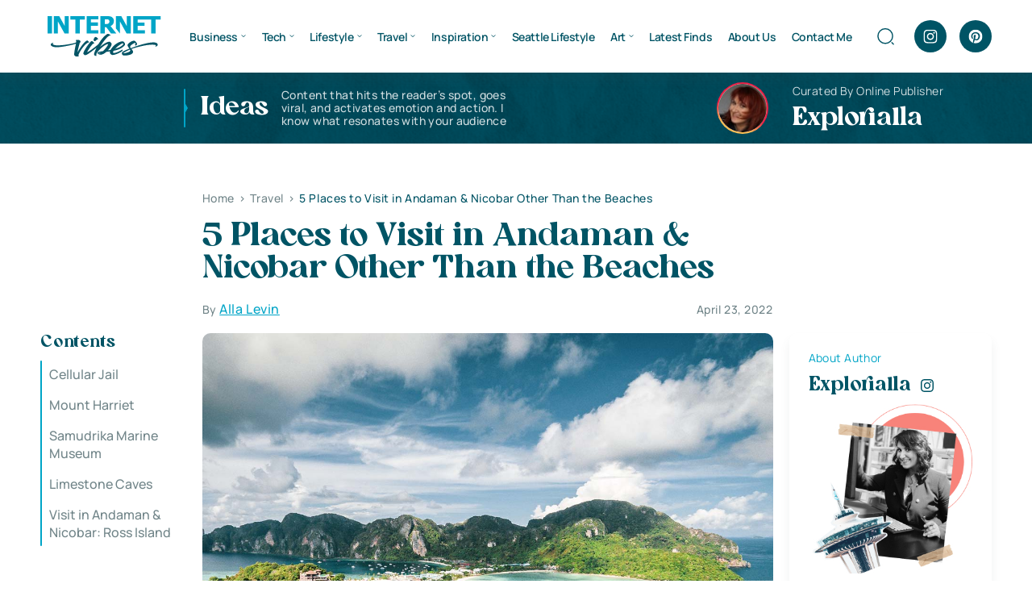

--- FILE ---
content_type: text/html; charset=UTF-8
request_url: https://www.internetvibes.net/2022/04/23/5-places-to-visit-in-andaman-nicobar-other-than-the-beaches/
body_size: 30302
content:
<!doctype html><html lang="en-US"><head><script data-no-optimize="1">var litespeed_docref=sessionStorage.getItem("litespeed_docref");litespeed_docref&&(Object.defineProperty(document,"referrer",{get:function(){return litespeed_docref}}),sessionStorage.removeItem("litespeed_docref"));</script> <meta charset="UTF-8"><meta name="viewport" content="width=device-width, initial-scale=1"><link rel="profile" href="https://gmpg.org/xfn/11"><meta name='robots' content='index, follow, max-image-preview:large, max-snippet:-1, max-video-preview:-1' /><title>5 Places to Visit in Andaman &amp; Nicobar other than the Beaches</title><meta name="description" content="While booking Andaman Nicobar honeymoon package ★ Islands than just the famous beaches and over-the-top fun water activities." /><link rel="canonical" href="https://www.internetvibes.net/2022/04/23/5-places-to-visit-in-andaman-nicobar-other-than-the-beaches/" /><meta property="og:locale" content="en_US" /><meta property="og:type" content="article" /><meta property="og:title" content="5 Places to Visit in Andaman &amp; Nicobar other than the Beaches" /><meta property="og:description" content="While booking Andaman Nicobar honeymoon package ★ Islands than just the famous beaches and over-the-top fun water activities." /><meta property="og:url" content="https://www.internetvibes.net/2022/04/23/5-places-to-visit-in-andaman-nicobar-other-than-the-beaches/" /><meta property="og:site_name" content="Internet Vibes" /><meta property="article:publisher" content="https://www.facebook.com/InternetVibes24/" /><meta property="article:author" content="https://www.facebook.com/alla.danyliuk" /><meta property="article:published_time" content="2022-04-23T18:34:09+00:00" /><meta property="article:modified_time" content="2022-06-02T23:13:32+00:00" /><meta property="og:image" content="https://www.internetvibes.net/wp-content/uploads/2022/04/visit-in-Andaman-Nicobar.jpg" /><meta property="og:image:width" content="1200" /><meta property="og:image:height" content="800" /><meta property="og:image:type" content="image/jpeg" /><meta name="author" content="Alla" /><meta name="twitter:card" content="summary_large_image" /><meta name="twitter:creator" content="@InternetVibes24" /><meta name="twitter:site" content="@InternetVibes24" /><meta name="twitter:label1" content="Written by" /><meta name="twitter:data1" content="Alla" /><meta name="twitter:label2" content="Est. reading time" /><meta name="twitter:data2" content="4 minutes" /> <script type="application/ld+json" class="yoast-schema-graph">{"@context":"https://schema.org","@graph":[{"@type":"Article","@id":"https://www.internetvibes.net/2022/04/23/5-places-to-visit-in-andaman-nicobar-other-than-the-beaches/#article","isPartOf":{"@id":"https://www.internetvibes.net/2022/04/23/5-places-to-visit-in-andaman-nicobar-other-than-the-beaches/"},"author":{"name":"Alla","@id":"https://www.internetvibes.net/#/schema/person/3736a1165cac23f0668e286dfce45df6"},"headline":"5 Places to Visit in Andaman &#038; Nicobar Other Than the Beaches","datePublished":"2022-04-23T18:34:09+00:00","dateModified":"2022-06-02T23:13:32+00:00","mainEntityOfPage":{"@id":"https://www.internetvibes.net/2022/04/23/5-places-to-visit-in-andaman-nicobar-other-than-the-beaches/"},"wordCount":721,"publisher":{"@id":"https://www.internetvibes.net/#organization"},"image":{"@id":"https://www.internetvibes.net/2022/04/23/5-places-to-visit-in-andaman-nicobar-other-than-the-beaches/#primaryimage"},"thumbnailUrl":"https://www.internetvibes.net/wp-content/uploads/2022/04/visit-in-Andaman-Nicobar.jpg","articleSection":["Travel"],"inLanguage":"en-US"},{"@type":"WebPage","@id":"https://www.internetvibes.net/2022/04/23/5-places-to-visit-in-andaman-nicobar-other-than-the-beaches/","url":"https://www.internetvibes.net/2022/04/23/5-places-to-visit-in-andaman-nicobar-other-than-the-beaches/","name":"5 Places to Visit in Andaman & Nicobar other than the Beaches","isPartOf":{"@id":"https://www.internetvibes.net/#website"},"primaryImageOfPage":{"@id":"https://www.internetvibes.net/2022/04/23/5-places-to-visit-in-andaman-nicobar-other-than-the-beaches/#primaryimage"},"image":{"@id":"https://www.internetvibes.net/2022/04/23/5-places-to-visit-in-andaman-nicobar-other-than-the-beaches/#primaryimage"},"thumbnailUrl":"https://www.internetvibes.net/wp-content/uploads/2022/04/visit-in-Andaman-Nicobar.jpg","datePublished":"2022-04-23T18:34:09+00:00","dateModified":"2022-06-02T23:13:32+00:00","description":"While booking Andaman Nicobar honeymoon package ★ Islands than just the famous beaches and over-the-top fun water activities.","breadcrumb":{"@id":"https://www.internetvibes.net/2022/04/23/5-places-to-visit-in-andaman-nicobar-other-than-the-beaches/#breadcrumb"},"inLanguage":"en-US","potentialAction":[{"@type":"ReadAction","target":["https://www.internetvibes.net/2022/04/23/5-places-to-visit-in-andaman-nicobar-other-than-the-beaches/"]}]},{"@type":"ImageObject","inLanguage":"en-US","@id":"https://www.internetvibes.net/2022/04/23/5-places-to-visit-in-andaman-nicobar-other-than-the-beaches/#primaryimage","url":"https://www.internetvibes.net/wp-content/uploads/2022/04/visit-in-Andaman-Nicobar.jpg","contentUrl":"https://www.internetvibes.net/wp-content/uploads/2022/04/visit-in-Andaman-Nicobar.jpg","width":1200,"height":800,"caption":"visit in Andaman & Nicobar"},{"@type":"BreadcrumbList","@id":"https://www.internetvibes.net/2022/04/23/5-places-to-visit-in-andaman-nicobar-other-than-the-beaches/#breadcrumb","itemListElement":[{"@type":"ListItem","position":1,"name":"Home","item":"https://www.internetvibes.net/"},{"@type":"ListItem","position":2,"name":"5 Places to Visit in Andaman &#038; Nicobar Other Than the Beaches"}]},{"@type":"WebSite","@id":"https://www.internetvibes.net/#website","url":"https://www.internetvibes.net/","name":"Internet Vibes","description":"★ Seattle Based Business and Lifestyle Blog ★","publisher":{"@id":"https://www.internetvibes.net/#organization"},"potentialAction":[{"@type":"SearchAction","target":{"@type":"EntryPoint","urlTemplate":"https://www.internetvibes.net/?s={search_term_string}"},"query-input":{"@type":"PropertyValueSpecification","valueRequired":true,"valueName":"search_term_string"}}],"inLanguage":"en-US"},{"@type":"Organization","@id":"https://www.internetvibes.net/#organization","name":"internetvibes.net","url":"https://www.internetvibes.net/","logo":{"@type":"ImageObject","inLanguage":"en-US","@id":"https://www.internetvibes.net/#/schema/logo/image/","url":"https://www.internetvibes.net/wp-content/uploads/2019/04/Small-Logo.png","contentUrl":"https://www.internetvibes.net/wp-content/uploads/2019/04/Small-Logo.png","width":170,"height":39,"caption":"internetvibes.net"},"image":{"@id":"https://www.internetvibes.net/#/schema/logo/image/"},"sameAs":["https://www.facebook.com/InternetVibes24/","https://x.com/InternetVibes24","https://www.instagram.com/spaceluxgallery/","https://www.linkedin.com/in/alla-levin-2446a139/","https://www.pinterest.com/explorial/"]},{"@type":"Person","@id":"https://www.internetvibes.net/#/schema/person/3736a1165cac23f0668e286dfce45df6","name":"Alla","image":{"@type":"ImageObject","inLanguage":"en-US","@id":"https://www.internetvibes.net/#/schema/person/image/","url":"https://www.internetvibes.net/wp-content/litespeed/avatar/f7bad461f03d5b5a2076b49b9f4188e4.jpg?ver=1769027246","contentUrl":"https://www.internetvibes.net/wp-content/litespeed/avatar/f7bad461f03d5b5a2076b49b9f4188e4.jpg?ver=1769027246","caption":"Alla"},"description":"★ I`m sarcastic, positive, life loving, creative person with many different inresests. Loving the worlds of Arts, Innovations, Creatives and Travels!","sameAs":["https://www.facebook.com/alla.danyliuk","https://www.instagram.com/explorialla/","https://www.linkedin.com/in/alla-levin-2446a139/"]}]}</script> <link rel='dns-prefetch' href='//p.usestyle.ai' /><link rel="alternate" type="application/rss+xml" title="Internet Vibes &raquo; Feed" href="https://www.internetvibes.net/feed/" /><link rel="alternate" title="oEmbed (JSON)" type="application/json+oembed" href="https://www.internetvibes.net/wp-json/oembed/1.0/embed?url=https%3A%2F%2Fwww.internetvibes.net%2F2022%2F04%2F23%2F5-places-to-visit-in-andaman-nicobar-other-than-the-beaches%2F" /><link rel="alternate" title="oEmbed (XML)" type="text/xml+oembed" href="https://www.internetvibes.net/wp-json/oembed/1.0/embed?url=https%3A%2F%2Fwww.internetvibes.net%2F2022%2F04%2F23%2F5-places-to-visit-in-andaman-nicobar-other-than-the-beaches%2F&#038;format=xml" /><style id='wp-img-auto-sizes-contain-inline-css'>img:is([sizes=auto i],[sizes^="auto," i]){contain-intrinsic-size:3000px 1500px}
/*# sourceURL=wp-img-auto-sizes-contain-inline-css */</style><link data-optimized="2" rel="stylesheet" href="https://www.internetvibes.net/wp-content/litespeed/css/3d6140d15a90efde6bfb38b1da20950f.css?ver=1098e" /><style id='classic-theme-styles-inline-css'>/*! This file is auto-generated */
.wp-block-button__link{color:#fff;background-color:#32373c;border-radius:9999px;box-shadow:none;text-decoration:none;padding:calc(.667em + 2px) calc(1.333em + 2px);font-size:1.125em}.wp-block-file__button{background:#32373c;color:#fff;text-decoration:none}
/*# sourceURL=/wp-includes/css/classic-themes.min.css */</style><style id='ez-toc-inline-css'>div#ez-toc-container .ez-toc-title {font-size: 120%;}div#ez-toc-container .ez-toc-title {font-weight: 500;}div#ez-toc-container ul li , div#ez-toc-container ul li a {font-size: 95%;}div#ez-toc-container ul li , div#ez-toc-container ul li a {font-weight: 500;}div#ez-toc-container nav ul ul li {font-size: 90%;}.ez-toc-box-title {font-weight: bold; margin-bottom: 10px; text-align: center; text-transform: uppercase; letter-spacing: 1px; color: #666; padding-bottom: 5px;position:absolute;top:-4%;left:5%;background-color: inherit;transition: top 0.3s ease;}.ez-toc-box-title.toc-closed {top:-25%;}
.ez-toc-container-direction {direction: ltr;}.ez-toc-counter ul {direction: ltr;counter-reset: item ;}.ez-toc-counter nav ul li a::before {content: counter(item, numeric) '. ';margin-right: .2em; counter-increment: item;flex-grow: 0;flex-shrink: 0;float: left; }.ez-toc-widget-direction {direction: ltr;}.ez-toc-widget-container ul {direction: ltr;counter-reset: item ;}.ez-toc-widget-container nav ul li a::before {content: counter(item, numeric) '. ';margin-right: .2em; counter-increment: item;flex-grow: 0;flex-shrink: 0;float: left; }
/*# sourceURL=ez-toc-inline-css */</style> <script src="https://p.usestyle.ai" id="seona-js" defer data-wp-strategy="defer"></script> <link rel="https://api.w.org/" href="https://www.internetvibes.net/wp-json/" /><link rel="alternate" title="JSON" type="application/json" href="https://www.internetvibes.net/wp-json/wp/v2/posts/74516" /><link rel="EditURI" type="application/rsd+xml" title="RSD" href="https://www.internetvibes.net/xmlrpc.php?rsd" /><meta name="generator" content="WordPress 6.9" /><link rel='shortlink' href='https://www.internetvibes.net/?p=74516' /> <script type='text/javascript' data-cfasync='false'>var _mmunch = {'front': false, 'page': false, 'post': false, 'category': false, 'author': false, 'search': false, 'attachment': false, 'tag': false};_mmunch['post'] = true; _mmunch['postData'] = {"ID":74516,"post_name":"5-places-to-visit-in-andaman-nicobar-other-than-the-beaches","post_title":"5 Places to Visit in Andaman & Nicobar Other Than the Beaches","post_type":"post","post_author":"7815","post_status":"publish"}; _mmunch['postCategories'] = [{"term_id":349,"name":"Travel","slug":"travel","term_group":0,"term_taxonomy_id":347,"taxonomy":"category","description":"The Category Features the Unique Travel Destinations of the World and USA, Inspiration to Explore the Passion for Traveling and the Curiosity about the World, Traveling Tips, Hotels, Traveling Ideas, Greatest Travelers, Useful Information for all the Travel Lovers.","parent":0,"count":349,"filter":"raw","cat_ID":349,"category_count":349,"category_description":"The Category Features the Unique Travel Destinations of the World and USA, Inspiration to Explore the Passion for Traveling and the Curiosity about the World, Traveling Tips, Hotels, Traveling Ideas, Greatest Travelers, Useful Information for all the Travel Lovers.","cat_name":"Travel","category_nicename":"travel","category_parent":0}]; _mmunch['postTags'] = false; _mmunch['postAuthor'] = {"name":"Alla","ID":7815};</script><script data-cfasync="false" src="//a.mailmunch.co/app/v1/site.js" id="mailmunch-script" data-plugin="mailmunch" data-mailmunch-site-id="351506" async></script><meta name="google-site-verification" content="mQRwgHG49Fxsu_a0ul5vNBwCNk7gaCitANWLNF0RWL4"><style type="text/css">:root{
				--lasso-main: black !important;
				--lasso-title: black !important;
				--lasso-button: #f44336 !important;
				--lasso-secondary-button: #22baa0 !important;
				--lasso-button-text: white !important;
				--lasso-background: white !important;
				--lasso-pros: #22baa0 !important;
				--lasso-cons: #e06470 !important;
			}</style> <script type="litespeed/javascript">let lassoFontAwesomeJS=""==1
window.FontAwesomeConfig={autoReplaceSvg:lassoFontAwesomeJS}</script> <link rel="icon" href="https://www.internetvibes.net/wp-content/uploads/2024/06/favicon.svg" sizes="32x32" /><link rel="icon" href="https://www.internetvibes.net/wp-content/uploads/2024/06/favicon.svg" sizes="192x192" /><link rel="apple-touch-icon" href="https://www.internetvibes.net/wp-content/uploads/2024/06/favicon.svg" /><meta name="msapplication-TileImage" content="https://www.internetvibes.net/wp-content/uploads/2024/06/favicon.svg" /><style id='global-styles-inline-css'>:root{--wp--preset--aspect-ratio--square: 1;--wp--preset--aspect-ratio--4-3: 4/3;--wp--preset--aspect-ratio--3-4: 3/4;--wp--preset--aspect-ratio--3-2: 3/2;--wp--preset--aspect-ratio--2-3: 2/3;--wp--preset--aspect-ratio--16-9: 16/9;--wp--preset--aspect-ratio--9-16: 9/16;--wp--preset--color--black: #000000;--wp--preset--color--cyan-bluish-gray: #abb8c3;--wp--preset--color--white: #ffffff;--wp--preset--color--pale-pink: #f78da7;--wp--preset--color--vivid-red: #cf2e2e;--wp--preset--color--luminous-vivid-orange: #ff6900;--wp--preset--color--luminous-vivid-amber: #fcb900;--wp--preset--color--light-green-cyan: #7bdcb5;--wp--preset--color--vivid-green-cyan: #00d084;--wp--preset--color--pale-cyan-blue: #8ed1fc;--wp--preset--color--vivid-cyan-blue: #0693e3;--wp--preset--color--vivid-purple: #9b51e0;--wp--preset--gradient--vivid-cyan-blue-to-vivid-purple: linear-gradient(135deg,rgb(6,147,227) 0%,rgb(155,81,224) 100%);--wp--preset--gradient--light-green-cyan-to-vivid-green-cyan: linear-gradient(135deg,rgb(122,220,180) 0%,rgb(0,208,130) 100%);--wp--preset--gradient--luminous-vivid-amber-to-luminous-vivid-orange: linear-gradient(135deg,rgb(252,185,0) 0%,rgb(255,105,0) 100%);--wp--preset--gradient--luminous-vivid-orange-to-vivid-red: linear-gradient(135deg,rgb(255,105,0) 0%,rgb(207,46,46) 100%);--wp--preset--gradient--very-light-gray-to-cyan-bluish-gray: linear-gradient(135deg,rgb(238,238,238) 0%,rgb(169,184,195) 100%);--wp--preset--gradient--cool-to-warm-spectrum: linear-gradient(135deg,rgb(74,234,220) 0%,rgb(151,120,209) 20%,rgb(207,42,186) 40%,rgb(238,44,130) 60%,rgb(251,105,98) 80%,rgb(254,248,76) 100%);--wp--preset--gradient--blush-light-purple: linear-gradient(135deg,rgb(255,206,236) 0%,rgb(152,150,240) 100%);--wp--preset--gradient--blush-bordeaux: linear-gradient(135deg,rgb(254,205,165) 0%,rgb(254,45,45) 50%,rgb(107,0,62) 100%);--wp--preset--gradient--luminous-dusk: linear-gradient(135deg,rgb(255,203,112) 0%,rgb(199,81,192) 50%,rgb(65,88,208) 100%);--wp--preset--gradient--pale-ocean: linear-gradient(135deg,rgb(255,245,203) 0%,rgb(182,227,212) 50%,rgb(51,167,181) 100%);--wp--preset--gradient--electric-grass: linear-gradient(135deg,rgb(202,248,128) 0%,rgb(113,206,126) 100%);--wp--preset--gradient--midnight: linear-gradient(135deg,rgb(2,3,129) 0%,rgb(40,116,252) 100%);--wp--preset--font-size--small: 13px;--wp--preset--font-size--medium: 20px;--wp--preset--font-size--large: 36px;--wp--preset--font-size--x-large: 42px;--wp--preset--spacing--20: 0.44rem;--wp--preset--spacing--30: 0.67rem;--wp--preset--spacing--40: 1rem;--wp--preset--spacing--50: 1.5rem;--wp--preset--spacing--60: 2.25rem;--wp--preset--spacing--70: 3.38rem;--wp--preset--spacing--80: 5.06rem;--wp--preset--shadow--natural: 6px 6px 9px rgba(0, 0, 0, 0.2);--wp--preset--shadow--deep: 12px 12px 50px rgba(0, 0, 0, 0.4);--wp--preset--shadow--sharp: 6px 6px 0px rgba(0, 0, 0, 0.2);--wp--preset--shadow--outlined: 6px 6px 0px -3px rgb(255, 255, 255), 6px 6px rgb(0, 0, 0);--wp--preset--shadow--crisp: 6px 6px 0px rgb(0, 0, 0);}:where(.is-layout-flex){gap: 0.5em;}:where(.is-layout-grid){gap: 0.5em;}body .is-layout-flex{display: flex;}.is-layout-flex{flex-wrap: wrap;align-items: center;}.is-layout-flex > :is(*, div){margin: 0;}body .is-layout-grid{display: grid;}.is-layout-grid > :is(*, div){margin: 0;}:where(.wp-block-columns.is-layout-flex){gap: 2em;}:where(.wp-block-columns.is-layout-grid){gap: 2em;}:where(.wp-block-post-template.is-layout-flex){gap: 1.25em;}:where(.wp-block-post-template.is-layout-grid){gap: 1.25em;}.has-black-color{color: var(--wp--preset--color--black) !important;}.has-cyan-bluish-gray-color{color: var(--wp--preset--color--cyan-bluish-gray) !important;}.has-white-color{color: var(--wp--preset--color--white) !important;}.has-pale-pink-color{color: var(--wp--preset--color--pale-pink) !important;}.has-vivid-red-color{color: var(--wp--preset--color--vivid-red) !important;}.has-luminous-vivid-orange-color{color: var(--wp--preset--color--luminous-vivid-orange) !important;}.has-luminous-vivid-amber-color{color: var(--wp--preset--color--luminous-vivid-amber) !important;}.has-light-green-cyan-color{color: var(--wp--preset--color--light-green-cyan) !important;}.has-vivid-green-cyan-color{color: var(--wp--preset--color--vivid-green-cyan) !important;}.has-pale-cyan-blue-color{color: var(--wp--preset--color--pale-cyan-blue) !important;}.has-vivid-cyan-blue-color{color: var(--wp--preset--color--vivid-cyan-blue) !important;}.has-vivid-purple-color{color: var(--wp--preset--color--vivid-purple) !important;}.has-black-background-color{background-color: var(--wp--preset--color--black) !important;}.has-cyan-bluish-gray-background-color{background-color: var(--wp--preset--color--cyan-bluish-gray) !important;}.has-white-background-color{background-color: var(--wp--preset--color--white) !important;}.has-pale-pink-background-color{background-color: var(--wp--preset--color--pale-pink) !important;}.has-vivid-red-background-color{background-color: var(--wp--preset--color--vivid-red) !important;}.has-luminous-vivid-orange-background-color{background-color: var(--wp--preset--color--luminous-vivid-orange) !important;}.has-luminous-vivid-amber-background-color{background-color: var(--wp--preset--color--luminous-vivid-amber) !important;}.has-light-green-cyan-background-color{background-color: var(--wp--preset--color--light-green-cyan) !important;}.has-vivid-green-cyan-background-color{background-color: var(--wp--preset--color--vivid-green-cyan) !important;}.has-pale-cyan-blue-background-color{background-color: var(--wp--preset--color--pale-cyan-blue) !important;}.has-vivid-cyan-blue-background-color{background-color: var(--wp--preset--color--vivid-cyan-blue) !important;}.has-vivid-purple-background-color{background-color: var(--wp--preset--color--vivid-purple) !important;}.has-black-border-color{border-color: var(--wp--preset--color--black) !important;}.has-cyan-bluish-gray-border-color{border-color: var(--wp--preset--color--cyan-bluish-gray) !important;}.has-white-border-color{border-color: var(--wp--preset--color--white) !important;}.has-pale-pink-border-color{border-color: var(--wp--preset--color--pale-pink) !important;}.has-vivid-red-border-color{border-color: var(--wp--preset--color--vivid-red) !important;}.has-luminous-vivid-orange-border-color{border-color: var(--wp--preset--color--luminous-vivid-orange) !important;}.has-luminous-vivid-amber-border-color{border-color: var(--wp--preset--color--luminous-vivid-amber) !important;}.has-light-green-cyan-border-color{border-color: var(--wp--preset--color--light-green-cyan) !important;}.has-vivid-green-cyan-border-color{border-color: var(--wp--preset--color--vivid-green-cyan) !important;}.has-pale-cyan-blue-border-color{border-color: var(--wp--preset--color--pale-cyan-blue) !important;}.has-vivid-cyan-blue-border-color{border-color: var(--wp--preset--color--vivid-cyan-blue) !important;}.has-vivid-purple-border-color{border-color: var(--wp--preset--color--vivid-purple) !important;}.has-vivid-cyan-blue-to-vivid-purple-gradient-background{background: var(--wp--preset--gradient--vivid-cyan-blue-to-vivid-purple) !important;}.has-light-green-cyan-to-vivid-green-cyan-gradient-background{background: var(--wp--preset--gradient--light-green-cyan-to-vivid-green-cyan) !important;}.has-luminous-vivid-amber-to-luminous-vivid-orange-gradient-background{background: var(--wp--preset--gradient--luminous-vivid-amber-to-luminous-vivid-orange) !important;}.has-luminous-vivid-orange-to-vivid-red-gradient-background{background: var(--wp--preset--gradient--luminous-vivid-orange-to-vivid-red) !important;}.has-very-light-gray-to-cyan-bluish-gray-gradient-background{background: var(--wp--preset--gradient--very-light-gray-to-cyan-bluish-gray) !important;}.has-cool-to-warm-spectrum-gradient-background{background: var(--wp--preset--gradient--cool-to-warm-spectrum) !important;}.has-blush-light-purple-gradient-background{background: var(--wp--preset--gradient--blush-light-purple) !important;}.has-blush-bordeaux-gradient-background{background: var(--wp--preset--gradient--blush-bordeaux) !important;}.has-luminous-dusk-gradient-background{background: var(--wp--preset--gradient--luminous-dusk) !important;}.has-pale-ocean-gradient-background{background: var(--wp--preset--gradient--pale-ocean) !important;}.has-electric-grass-gradient-background{background: var(--wp--preset--gradient--electric-grass) !important;}.has-midnight-gradient-background{background: var(--wp--preset--gradient--midnight) !important;}.has-small-font-size{font-size: var(--wp--preset--font-size--small) !important;}.has-medium-font-size{font-size: var(--wp--preset--font-size--medium) !important;}.has-large-font-size{font-size: var(--wp--preset--font-size--large) !important;}.has-x-large-font-size{font-size: var(--wp--preset--font-size--x-large) !important;}
/*# sourceURL=global-styles-inline-css */</style></head><body class="wp-singular post-template-default single single-post postid-74516 single-format-standard wp-theme-internetvibes lasso-v347"><header class="header"><div class="container"><div class="header-wrap"><div class="header-logo"><a href="https://www.internetvibes.net" aria-label="Home"><img data-lazyloaded="1" src="[data-uri]" data-src="https://www.internetvibes.net/wp-content/uploads/2024/06/logo.svg" width="150" height="150" alt=""></a></div><ul id="menu-2018-new" class="main-menu"><li id="menu-item-13962" class="menu-item menu-item-type-taxonomy menu-item-object-category menu-item-has-children menu-item-13962"><a href="https://www.internetvibes.net/category/business/">Business</a><ul class="sub-menu"><li id="menu-item-16119" class="menu-item menu-item-type-taxonomy menu-item-object-category menu-item-16119"><a href="https://www.internetvibes.net/category/business/personal-branding/">Personal Branding</a></li><li id="menu-item-16121" class="menu-item menu-item-type-taxonomy menu-item-object-category menu-item-16121"><a href="https://www.internetvibes.net/category/business/online-business/">Online Business</a></li><li id="menu-item-14026" class="menu-item menu-item-type-taxonomy menu-item-object-category menu-item-14026"><a href="https://www.internetvibes.net/category/business/digital-marketing/">Digital Marketing</a></li><li id="menu-item-30440" class="menu-item menu-item-type-taxonomy menu-item-object-category menu-item-30440"><a href="https://www.internetvibes.net/category/business/social-media-trends/">Social Media Trends</a></li><li id="menu-item-13971" class="menu-item menu-item-type-taxonomy menu-item-object-category menu-item-13971"><a href="https://www.internetvibes.net/category/business/seo/">Search Engine Optimization</a></li><li id="menu-item-16150" class="menu-item menu-item-type-taxonomy menu-item-object-category menu-item-16150"><a href="https://www.internetvibes.net/category/business/business-people/">Business People</a></li><li id="menu-item-20496" class="menu-item menu-item-type-taxonomy menu-item-object-category menu-item-20496"><a href="https://www.internetvibes.net/category/business/all-cryptocurrencies/">All Cryptocurrencies</a></li><li id="menu-item-13967" class="menu-item menu-item-type-taxonomy menu-item-object-category menu-item-13967"><a href="https://www.internetvibes.net/category/business/expand-your-career-potential/">Expand Your Career Potential</a></li><li id="menu-item-13964" class="menu-item menu-item-type-taxonomy menu-item-object-category menu-item-13964"><a href="https://www.internetvibes.net/category/business/financing/">Financing &#038; Investing</a></li><li id="menu-item-41250" class="menu-item menu-item-type-taxonomy menu-item-object-category menu-item-41250"><a href="https://www.internetvibes.net/category/business/law-order/">Law &amp; Order</a></li></ul></li><li id="menu-item-11771" class="menu-item menu-item-type-taxonomy menu-item-object-category menu-item-has-children menu-item-11771"><a href="https://www.internetvibes.net/category/tech/">Tech</a><ul class="sub-menu"><li id="menu-item-20498" class="menu-item menu-item-type-taxonomy menu-item-object-category menu-item-20498"><a href="https://www.internetvibes.net/category/tech/software-web-development/">Software &amp; Web Development</a></li><li id="menu-item-13973" class="menu-item menu-item-type-taxonomy menu-item-object-category menu-item-13973"><a href="https://www.internetvibes.net/category/tech/app-product-reviews/">App &amp; Product Reviews</a></li><li id="menu-item-12524" class="menu-item menu-item-type-taxonomy menu-item-object-category menu-item-12524"><a href="https://www.internetvibes.net/category/tech/gaming-industry-trends/">Gaming Industry Trends</a></li><li id="menu-item-13960" class="menu-item menu-item-type-taxonomy menu-item-object-category menu-item-13960"><a href="https://www.internetvibes.net/category/tech/mobile-technologies/">Mobile Technologies</a></li><li id="menu-item-13959" class="menu-item menu-item-type-taxonomy menu-item-object-category menu-item-13959"><a href="https://www.internetvibes.net/category/tech/gadgets/">Gadgets</a></li><li id="menu-item-13958" class="menu-item menu-item-type-taxonomy menu-item-object-category menu-item-13958"><a href="https://www.internetvibes.net/category/tech/vehicles-driving/">Vehicles &amp; Driving</a></li><li id="menu-item-39599" class="menu-item menu-item-type-taxonomy menu-item-object-category menu-item-39599"><a href="https://www.internetvibes.net/category/tech/security/">Security</a></li></ul></li><li id="menu-item-13950" class="menu-item menu-item-type-taxonomy menu-item-object-category menu-item-has-children menu-item-13950"><a href="https://www.internetvibes.net/category/lifestyle/">Lifestyle</a><ul class="sub-menu"><li id="menu-item-19440" class="menu-item menu-item-type-taxonomy menu-item-object-category menu-item-19440"><a href="https://www.internetvibes.net/category/explore-washington-state/">Life in Washington State</a></li><li id="menu-item-14028" class="menu-item menu-item-type-taxonomy menu-item-object-category menu-item-14028"><a href="https://www.internetvibes.net/category/lifestyle/hacks-for-living-a-happy-life/">Hacks for Living a Happy Life</a></li><li id="menu-item-13980" class="menu-item menu-item-type-taxonomy menu-item-object-category menu-item-13980"><a href="https://www.internetvibes.net/category/lifestyle/stay-healthy-be-active/">Stay Healthy &amp; Be Active</a></li><li id="menu-item-14029" class="menu-item menu-item-type-taxonomy menu-item-object-category menu-item-14029"><a href="https://www.internetvibes.net/category/lifestyle/home-garden-tools/">Home, Garden &#038; Tools</a></li><li id="menu-item-13994" class="menu-item menu-item-type-taxonomy menu-item-object-category menu-item-13994"><a href="https://www.internetvibes.net/category/lifestyle/education/">Education &amp; Personal Growth</a></li><li id="menu-item-20497" class="menu-item menu-item-type-taxonomy menu-item-object-category menu-item-20497"><a href="https://www.internetvibes.net/category/lifestyle/pets-animals-lifestyle/">Pets &amp; Animals</a></li></ul></li><li id="menu-item-8050" class="menu-item menu-item-type-taxonomy menu-item-object-category current-post-ancestor current-menu-parent current-post-parent menu-item-has-children menu-item-8050"><a href="https://www.internetvibes.net/category/travel/">Travel</a><ul class="sub-menu"><li id="menu-item-19107" class="menu-item menu-item-type-taxonomy menu-item-object-category menu-item-19107"><a href="https://www.internetvibes.net/category/travel/adventures/">Adventure Is Calling</a></li><li id="menu-item-13990" class="menu-item menu-item-type-taxonomy menu-item-object-category menu-item-13990"><a href="https://www.internetvibes.net/category/travel/travel-tips-hacks/">Travel Tips &amp; Hacks</a></li><li id="menu-item-13947" class="menu-item menu-item-type-taxonomy menu-item-object-category menu-item-13947"><a href="https://www.internetvibes.net/category/travel/extraordinary-unique-places/">Extraordinary &amp; Unique Places</a></li><li id="menu-item-15260" class="menu-item menu-item-type-taxonomy menu-item-object-category menu-item-15260"><a href="https://www.internetvibes.net/category/travel/united-states-of-america/">USA</a></li><li id="menu-item-15257" class="menu-item menu-item-type-taxonomy menu-item-object-category menu-item-15257"><a href="https://www.internetvibes.net/category/travel/canada/">Canada</a></li><li id="menu-item-15258" class="menu-item menu-item-type-taxonomy menu-item-object-category menu-item-15258"><a href="https://www.internetvibes.net/category/travel/europe/">Europe</a></li><li id="menu-item-15259" class="menu-item menu-item-type-taxonomy menu-item-object-category menu-item-15259"><a href="https://www.internetvibes.net/category/travel/middle-east/">Middle East</a></li><li id="menu-item-15256" class="menu-item menu-item-type-taxonomy menu-item-object-category menu-item-15256"><a href="https://www.internetvibes.net/category/travel/asia/">Asia</a></li></ul></li><li id="menu-item-8051" class="menu-item menu-item-type-taxonomy menu-item-object-category menu-item-has-children menu-item-8051"><a href="https://www.internetvibes.net/category/inspiration/">Inspiration</a><ul class="sub-menu"><li id="menu-item-13954" class="menu-item menu-item-type-taxonomy menu-item-object-category menu-item-13954"><a href="https://www.internetvibes.net/category/inspiration/good-reads/">Good Reads</a></li><li id="menu-item-13951" class="menu-item menu-item-type-taxonomy menu-item-object-category menu-item-13951"><a href="https://www.internetvibes.net/category/inspiration/watch-a-movie/">Watch a Movie</a></li><li id="menu-item-13949" class="menu-item menu-item-type-taxonomy menu-item-object-category menu-item-13949"><a href="https://www.internetvibes.net/category/inspiration/inspiring-celebrities/">Inspiring Celebrities</a></li><li id="menu-item-13979" class="menu-item menu-item-type-taxonomy menu-item-object-category menu-item-13979"><a href="https://www.internetvibes.net/category/inspiration/incredible-fashion/">Incredible Fashion</a></li><li id="menu-item-18285" class="menu-item menu-item-type-taxonomy menu-item-object-category menu-item-18285"><a href="https://www.internetvibes.net/category/inspiration/beauty-trends/">Beauty Trends</a></li><li id="menu-item-18492" class="menu-item menu-item-type-taxonomy menu-item-object-category menu-item-18492"><a href="https://www.internetvibes.net/category/inspiration/simply-delicious/">SIMPLY DELICIOUS</a></li><li id="menu-item-13966" class="menu-item menu-item-type-taxonomy menu-item-object-category menu-item-13966"><a href="https://www.internetvibes.net/category/inspiration/cool-stuff-things/">COOL STUFF &#038; THINGS</a></li><li id="menu-item-10302" class="menu-item menu-item-type-taxonomy menu-item-object-category menu-item-10302"><a href="https://www.internetvibes.net/category/inspiration/favorites/">Favorites</a></li><li id="menu-item-14184" class="menu-item menu-item-type-taxonomy menu-item-object-category menu-item-14184"><a href="https://www.internetvibes.net/category/inspiration/laugh-every-morning/">Laugh Every Morning</a></li></ul></li><li id="menu-item-99935" class="menu-item menu-item-type-taxonomy menu-item-object-category menu-item-99935"><a href="https://www.internetvibes.net/category/seattle-lifestyle/">Seattle Lifestyle</a></li><li id="menu-item-8047" class="menu-item menu-item-type-taxonomy menu-item-object-category menu-item-has-children menu-item-8047"><a href="https://www.internetvibes.net/category/art/collection-of-illustrations/">Art</a><ul class="sub-menu"><li id="menu-item-8048" class="menu-item menu-item-type-taxonomy menu-item-object-category menu-item-8048"><a href="https://www.internetvibes.net/category/art/art-photography/">Beautiful Photography</a></li><li id="menu-item-13945" class="menu-item menu-item-type-taxonomy menu-item-object-category menu-item-13945"><a href="https://www.internetvibes.net/category/art/collection-of-illustrations/">Collection of Illustrations</a></li><li id="menu-item-13957" class="menu-item menu-item-type-taxonomy menu-item-object-category menu-item-13957"><a href="https://www.internetvibes.net/category/inspiration/inspirational-tattoo-art/">Inspirational Tattoo Art</a></li><li id="menu-item-13977" class="menu-item menu-item-type-taxonomy menu-item-object-category menu-item-13977"><a href="https://www.internetvibes.net/category/inspiration/brilliant-design-ideas/">Brilliant Design Ideas</a></li><li id="menu-item-14178" class="menu-item menu-item-type-taxonomy menu-item-object-category menu-item-14178"><a href="https://www.internetvibes.net/category/art/unique-handmade-arts-crafts/">Unique Handmade Arts &amp; Crafts</a></li><li id="menu-item-13946" class="menu-item menu-item-type-taxonomy menu-item-object-category menu-item-13946"><a href="https://www.internetvibes.net/category/art/artist-interviews/">Artist Interviews</a></li><li id="menu-item-19438" class="menu-item menu-item-type-taxonomy menu-item-object-category menu-item-19438"><a href="https://www.internetvibes.net/category/inspiration/i-love-bullet-journaling/">I love Bullet Journaling</a></li></ul></li><li id="menu-item-99936" class="menu-item menu-item-type-taxonomy menu-item-object-category menu-item-99936"><a href="https://www.internetvibes.net/category/latest-finds/">Latest Finds</a></li><li id="menu-item-18594" class="menu-item menu-item-type-post_type menu-item-object-page menu-item-18594"><a href="https://www.internetvibes.net/about/">About Us</a></li><li id="menu-item-18593" class="menu-item menu-item-type-post_type menu-item-object-page menu-item-18593"><a href="https://www.internetvibes.net/contact/">Contact Me</a></li></ul><div class="header-search">
<span class="header-search-icon"></span><div class="header-search-form"><form role="search" method="get" class="search-form" action="https://www.internetvibes.net/">
<input type="text" placeholder="Search..." value="" name="s" />
<input type="hidden" value="post" name="post_type" id="post_type" /></form>          <span class="header-search-close"></span></div></div><ul class="soc-links header-soc"><li><a href="https://www.instagram.com/explorialla" aria-label="Instagram" target="_blank"><svg width="19" height="19" viewBox="0 0 19 19" fill="none" xmlns="http://www.w3.org/2000/svg"><g clip-path="url(#clip0_584_536)"><path d="M9.5 2.32676C11.9047 2.32676 12.1895 2.3373 13.1352 2.37949C14.0141 2.41816 14.4887 2.56582 14.8051 2.68887C15.2234 2.85059 15.5258 3.04746 15.8387 3.36035C16.1551 3.67676 16.3484 3.97559 16.5102 4.39395C16.6332 4.71035 16.7809 5.18848 16.8195 6.06387C16.8617 7.01309 16.8723 7.29785 16.8723 9.69902C16.8723 12.1037 16.8617 12.3885 16.8195 13.3342C16.7809 14.2131 16.6332 14.6877 16.5102 15.0041C16.3484 15.4225 16.1516 15.7248 15.8387 16.0377C15.5223 16.3541 15.2234 16.5475 14.8051 16.7092C14.4887 16.8322 14.0105 16.9799 13.1352 17.0186C12.1859 17.0607 11.9012 17.0713 9.5 17.0713C7.09531 17.0713 6.81055 17.0607 5.86484 17.0186C4.98594 16.9799 4.51133 16.8322 4.19492 16.7092C3.77656 16.5475 3.47422 16.3506 3.16133 16.0377C2.84492 15.7213 2.65156 15.4225 2.48984 15.0041C2.3668 14.6877 2.21914 14.2096 2.18047 13.3342C2.13828 12.385 2.12773 12.1002 2.12773 9.69902C2.12773 7.29434 2.13828 7.00957 2.18047 6.06387C2.21914 5.18496 2.3668 4.71035 2.48984 4.39395C2.65156 3.97559 2.84844 3.67324 3.16133 3.36035C3.47773 3.04395 3.77656 2.85059 4.19492 2.68887C4.51133 2.56582 4.98945 2.41816 5.86484 2.37949C6.81055 2.3373 7.09531 2.32676 9.5 2.32676ZM9.5 0.706055C7.05664 0.706055 6.75078 0.716602 5.79102 0.758789C4.83477 0.800977 4.17734 0.955664 3.60781 1.17715C3.01367 1.40918 2.51094 1.71504 2.01172 2.21777C1.50898 2.71699 1.20312 3.21973 0.971094 3.81035C0.749609 4.3834 0.594922 5.0373 0.552734 5.99355C0.510547 6.95684 0.5 7.26269 0.5 9.70605C0.5 12.1494 0.510547 12.4553 0.552734 13.415C0.594922 14.3713 0.749609 15.0287 0.971094 15.5982C1.20312 16.1924 1.50898 16.6951 2.01172 17.1943C2.51094 17.6936 3.01367 18.0029 3.6043 18.2314C4.17734 18.4529 4.83125 18.6076 5.7875 18.6498C6.74727 18.692 7.05312 18.7025 9.49648 18.7025C11.9398 18.7025 12.2457 18.692 13.2055 18.6498C14.1617 18.6076 14.8191 18.4529 15.3887 18.2314C15.9793 18.0029 16.482 17.6936 16.9813 17.1943C17.4805 16.6951 17.7898 16.1924 18.0184 15.6018C18.2398 15.0287 18.3945 14.3748 18.4367 13.4186C18.4789 12.4588 18.4895 12.1529 18.4895 9.70957C18.4895 7.26621 18.4789 6.96035 18.4367 6.00059C18.3945 5.04434 18.2398 4.38691 18.0184 3.81738C17.7969 3.21973 17.491 2.71699 16.9883 2.21777C16.4891 1.71855 15.9863 1.40918 15.3957 1.18066C14.8227 0.95918 14.1688 0.804492 13.2125 0.762305C12.2492 0.716602 11.9434 0.706055 9.5 0.706055Z" fill="white"/><path d="M9.5 5.08301C6.94766 5.08301 4.87695 7.15371 4.87695 9.70605C4.87695 12.2584 6.94766 14.3291 9.5 14.3291C12.0523 14.3291 14.123 12.2584 14.123 9.70605C14.123 7.15371 12.0523 5.08301 9.5 5.08301ZM9.5 12.7049C7.84414 12.7049 6.50117 11.3619 6.50117 9.70605C6.50117 8.0502 7.84414 6.70723 9.5 6.70723C11.1559 6.70723 12.4988 8.0502 12.4988 9.70605C12.4988 11.3619 11.1559 12.7049 9.5 12.7049Z" fill="white"/><path d="M15.3852 4.9001C15.3852 5.49776 14.9 5.9794 14.3059 5.9794C13.7082 5.9794 13.2266 5.49424 13.2266 4.9001C13.2266 4.30244 13.7117 3.8208 14.3059 3.8208C14.9 3.8208 15.3852 4.30596 15.3852 4.9001Z" fill="white"/></g><defs><clipPath id="clip0_584_536"><rect width="18" height="18" fill="white" transform="translate(0.5 0.706055)"/></clipPath></defs></svg></a></li><li><a href="#" aria-label="Pinterest" target="_blank"><svg width="19" height="19" viewBox="0 0 19 19" fill="none" xmlns="http://www.w3.org/2000/svg"><g clip-path="url(#clip0_584_543)"><path d="M9.5 0.706055C4.52891 0.706055 0.5 4.73496 0.5 9.70605C0.5 13.5205 2.87305 16.776 6.21992 18.0873C6.14258 17.3736 6.06875 16.2838 6.25156 15.5068C6.4168 14.8037 7.30625 11.035 7.30625 11.035C7.30625 11.035 7.03555 10.4971 7.03555 9.69902C7.03555 8.44746 7.75977 7.51231 8.66328 7.51231C9.42969 7.51231 9.80234 8.08887 9.80234 8.78144C9.80234 9.55488 9.31016 10.708 9.05703 11.7768C8.84609 12.6732 9.50703 13.4045 10.3895 13.4045C11.9891 13.4045 13.2195 11.717 13.2195 9.28418C13.2195 7.1291 11.6727 5.6209 9.46133 5.6209C6.90195 5.6209 5.39727 7.54043 5.39727 9.52676C5.39727 10.3002 5.69609 11.1299 6.06875 11.5799C6.14258 11.6678 6.15312 11.7486 6.13203 11.8365C6.06523 12.1213 5.91055 12.733 5.88242 12.8561C5.84375 13.0213 5.75234 13.0564 5.58008 12.9756C4.45508 12.4518 3.75195 10.81 3.75195 9.48809C3.75195 6.64746 5.81563 4.04238 9.69688 4.04238C12.8188 4.04238 15.2445 6.26777 15.2445 9.24199C15.2445 12.3428 13.2898 14.8389 10.5758 14.8389C9.66523 14.8389 8.80742 14.3643 8.51211 13.8053C8.51211 13.8053 8.06211 15.5244 7.95312 15.9463C7.74922 16.7268 7.20078 17.7076 6.83516 18.3053C7.67891 18.5654 8.57187 18.7061 9.5 18.7061C14.4711 18.7061 18.5 14.6771 18.5 9.70605C18.5 4.73496 14.4711 0.706055 9.5 0.706055Z" fill="white"/></g><defs><clipPath id="clip0_584_543"><rect width="18" height="18" fill="white" transform="translate(0.5 0.706055)"/></clipPath></defs></svg></a></li></ul><div class="header-toggle">
<button aria-label="Menu"></button></div></div></div></header><aside class="headerAbout"><div class="container"><div class="headerAbout-wrap"><div class="headerAbout-description">
<span>Ideas</span><p>Content that hits the reader’s spot, goes viral, and activates emotion and action. I know what resonates with your audience</p></div><div class="headerAbout-author"><div class="headerAbout-author-image bg-cover"><img data-lazyloaded="1" src="[data-uri]" data-src="https://www.internetvibes.net/wp-content/uploads/2024/06/header-about-author.jpg" width="64" height="64" alt=""></div><div class="headerAbout-author-info">
<span>Curated By Online Publisher</span><p>Explorialla</p></div></div></div></div></aside><main class="main"><section class="page-wrapper section"><div class="container"><div class="page-header"><div class="page-header-wrap"><div class="breadcrumbs" itemscope itemtype="http://schema.org/BreadcrumbList"><span itemprop="itemListElement" itemscope itemtype="http://schema.org/ListItem"><a class="breadcrumbs__link" href="https://www.internetvibes.net/" itemprop="item"><span itemprop="name">Home</span></a><meta itemprop="position" content="1" /></span><span class="sep">></span><span itemprop="itemListElement" itemscope itemtype="http://schema.org/ListItem"><a class="breadcrumbs__link" href="https://www.internetvibes.net/category/travel/" itemprop="item"><span itemprop="name">Travel</span></a><meta itemprop="position" content="2" /></span><span class="sep">></span><span class="current">5 Places to Visit in Andaman &#038; Nicobar Other Than the Beaches</span></div><h1 class="page-title">5 Places to Visit in Andaman &#038; Nicobar Other Than the Beaches</h1><div class="page-meta"><div class="page-author">By <span>Alla Levin</span><div class="page-author-more"><p class="page-author-name">Alla Levin</p><p>Creating stories that resonate and inspire action through heartfelt storytelling</p></div></div>
<span class="page-date">April 23, 2022</span></div></div></div><div class="page-body"><div class="page-left"><div class="widget-content-post"><div id="ez-toc-container" class="ez-toc-v2_0_80 counter-flat ez-toc-counter ez-toc-transparent ez-toc-container-direction"><div class="ez-toc-title-container"><p class="ez-toc-title" style="cursor:inherit">Contents</p>
<span class="ez-toc-title-toggle"></span></div><nav><ul class='ez-toc-list ez-toc-list-level-1 ' ><li class='ez-toc-page-1'><a class="ez-toc-link ez-toc-heading-1" href="#Cellular_Jail" >Cellular Jail</a></li><li class='ez-toc-page-1'><a class="ez-toc-link ez-toc-heading-2" href="#Mount_Harriet" >Mount Harriet</a></li><li class='ez-toc-page-1'><a class="ez-toc-link ez-toc-heading-3" href="#Samudrika_Marine_Museum" >Samudrika Marine Museum</a></li><li class='ez-toc-page-1'><a class="ez-toc-link ez-toc-heading-4" href="#Limestone_Caves" >Limestone Caves</a></li><li class='ez-toc-page-1'><a class="ez-toc-link ez-toc-heading-5" href="#Visit_in_Andaman_Nicobar_Ross_Island" >Visit in Andaman &amp; Nicobar: Ross Island</a></li></ul></nav></div></div></div><div class="page-center"><div class="page-image"><img data-lazyloaded="1" src="[data-uri]" width="1200" height="800" data-src="https://www.internetvibes.net/wp-content/uploads/2022/04/visit-in-Andaman-Nicobar.jpg" class="attachment-post-thumbnail size-post-thumbnail wp-post-image" alt="visit in Andaman &amp; Nicobar" decoding="async" data-srcset="https://www.internetvibes.net/wp-content/uploads/2022/04/visit-in-Andaman-Nicobar.jpg 1200w, https://www.internetvibes.net/wp-content/uploads/2022/04/visit-in-Andaman-Nicobar-300x200.jpg 300w, https://www.internetvibes.net/wp-content/uploads/2022/04/visit-in-Andaman-Nicobar-1024x683.jpg 1024w, https://www.internetvibes.net/wp-content/uploads/2022/04/visit-in-Andaman-Nicobar-768x512.jpg 768w" data-sizes="(max-width: 1200px) 100vw, 1200px" /></div><div class="page-share">
<span>Share this post</span><ul><li><button onclick="copyToClipboard('https://www.internetvibes.net/2022/04/23/5-places-to-visit-in-andaman-nicobar-other-than-the-beaches/')"><svg fill=none height=16 viewBox="0 0 16 16"width=16 xmlns=http://www.w3.org/2000/svg><g clip-path=url(#clip0_347_9317)><path d="M8.86625 6.22475C8.73502 6.14037 8.582 6.11749 8.44063 6.149C8.30075 6.18012 8.17251 6.26449 8.08888 6.39463C8.00488 6.52549 7.98202 6.67775 8.01316 6.81837C8.04388 6.959 8.12827 7.08798 8.25876 7.17163C8.80139 7.51925 9.12502 8.10951 9.12502 8.75C9.12502 9.251 8.93002 9.72163 8.57602 10.0756L6.32602 12.3256C5.97165 12.68 5.50065 12.875 5.00002 12.875C3.96614 12.875 3.12502 12.0339 3.12502 11C3.12502 10.499 3.32002 10.0284 3.67402 9.67439L4.74127 8.60677C4.85376 8.49428 4.90853 8.34614 4.90627 8.19876C4.90365 8.05814 4.8489 7.91863 4.74127 7.81137C4.63139 7.70149 4.48739 7.64637 4.34378 7.64637C4.19978 7.64637 4.05578 7.70112 3.94629 7.81137L2.87904 8.879C2.312 9.44526 2 10.1986 2 11C2 12.6541 3.34588 14 5 14C5.80137 14 6.55475 13.688 7.12137 13.121L9.37137 10.871C9.93798 10.3051 10.25 9.55137 10.25 8.75C10.25 7.72437 9.73288 6.78051 8.86625 6.22475ZM11 2C10.1986 2 9.44526 2.312 8.87863 2.879L6.62863 5.129C6.062 5.69486 5.75 6.44863 5.75 7.24963C5.75 8.27525 6.26714 9.21949 7.13375 9.77526C7.265 9.85924 7.418 9.88212 7.55937 9.85063C7.69924 9.81988 7.82749 9.73551 7.91112 9.60537C7.99512 9.47414 8.018 9.32188 7.98686 9.18125C7.95612 9.04063 7.87175 8.91163 7.74124 8.82837C7.19898 8.48037 6.87498 7.89012 6.87498 7.24963C6.87498 6.74863 7.06998 6.278 7.42398 5.924L9.67398 3.674C10.0284 3.32 10.4994 3.125 11 3.125C12.0339 3.125 12.875 3.96612 12.875 4.99963C12.875 5.50063 12.68 5.97126 12.326 6.32525L11.2587 7.39251C11.1463 7.505 11.0915 7.65314 11.0937 7.80051C11.0964 7.94114 11.1511 8.08065 11.2587 8.18788C11.3686 8.29776 11.5126 8.35251 11.6566 8.35251C11.8006 8.35251 11.9446 8.29776 12.0541 8.18788L13.1214 7.12025C13.688 6.55475 14 5.801 14 4.99963C14 3.34588 12.6541 2 11 2Z"fill=white /></g><defs><clipPath id=clip0_347_9317><rect fill=white height=12 transform="translate(2 2)"width=12 /></clipPath></defs></svg></button></li><li><a href="https://t.me/share/url?url=https%3A%2F%2Fwww.internetvibes.net%2F2022%2F04%2F23%2F5-places-to-visit-in-andaman-nicobar-other-than-the-beaches%2F&text=5+Places+to+Visit+in+Andaman+%26%23038%3B+Nicobar+Other+Than+the+Beaches" target="_blank"><svg fill=none height=16 viewBox="0 0 16 16"width=16 xmlns=http://www.w3.org/2000/svg><g clip-path=url(#clip0_303_13215)><g clip-path=url(#clip1_303_13215)><path d="M1.66406 7.75148C1.76717 7.53029 1.95667 7.41279 2.16576 7.32927C2.98944 6.99404 3.81888 6.66629 4.64256 6.33797C7.47245 5.20901 10.3029 4.08005 13.1363 2.95109C13.2023 2.92349 13.2713 2.90339 13.3419 2.89119C13.722 2.83416 13.9916 3.07205 13.9789 3.49023C13.9726 3.7621 13.9144 4.03685 13.8597 4.30469C13.278 7.1582 12.6927 10.0088 12.1069 12.8594C12.0781 13.0034 12.0298 13.1509 11.9658 13.2811C11.8403 13.5357 11.6214 13.6324 11.3576 13.5489C11.2264 13.509 11.1027 13.4479 10.9912 13.3681C10.1065 12.7016 9.22867 12.0283 8.35027 11.3584C8.31274 11.3294 8.27433 11.3015 8.23507 11.2749C8.19936 11.3083 8.1671 11.3353 8.13485 11.3653C7.68427 11.8117 7.23499 12.2595 6.78701 12.7085C6.72479 12.7763 6.64871 12.8299 6.56393 12.8657C6.47915 12.9015 6.38766 12.9186 6.29568 12.9159C6.30835 12.735 6.31814 12.5576 6.33081 12.3802C6.38553 11.5969 6.4368 10.8129 6.49497 10.0324C6.5021 9.96904 6.53053 9.90995 6.57561 9.86482C8.28 8.267 9.98784 6.66917 11.6957 5.07192C11.7084 5.06156 11.7245 5.05176 11.7308 5.03794C11.7631 4.97804 11.7919 4.9141 11.8241 4.85074C11.7504 4.83749 11.6732 4.79717 11.6052 4.81042C11.5217 4.8277 11.4411 4.87724 11.3674 4.92447C9.24192 6.30744 7.11878 7.691 4.99622 9.07109C4.97062 9.08727 4.94208 9.09825 4.91223 9.10339C4.88238 9.10853 4.85181 9.10773 4.82227 9.10104C3.91853 8.81304 3.01824 8.51813 2.11449 8.22668C1.93075 8.16677 1.76371 8.08268 1.66406 7.90181L1.66406 7.75148Z"fill=white /></g></g><defs><clipPath id=clip0_303_13215><rect fill=white height=11.52 transform="translate(0 2.56006)"width=16 /></clipPath><clipPath id=clip1_303_13215><rect fill=white height=11.52 transform="translate(0 2.56006)"width=16 /></clipPath></defs></svg></a></li><li><a href="https://www.facebook.com/sharer/sharer.php?u=https%3A%2F%2Fwww.internetvibes.net%2F2022%2F04%2F23%2F5-places-to-visit-in-andaman-nicobar-other-than-the-beaches%2F" target="_blank"><svg fill=none height=16 viewBox="0 0 16 16"width=16 xmlns=http://www.w3.org/2000/svg><path d="M12.7813 1.21631H3.21484C2.11484 1.21631 1.21484 2.11631 1.21484 3.21631V12.7838C1.21484 13.8838 2.11484 14.7838 3.21484 14.7838H12.7823C13.8823 14.7838 14.7823 13.8838 14.7823 12.7838V3.21631C14.7813 2.11631 13.8823 1.21631 12.7813 1.21631ZM12.6528 8.45781H11.0428V14.2828H8.63384V8.45781H7.42884V6.44981H8.63384V5.24481C8.63384 3.60681 9.31384 2.63231 11.2488 2.63231H12.8573V4.63981H11.8513C11.0993 4.63981 11.0493 4.92131 11.0493 5.44481L11.0428 6.44981H12.8653L12.6528 8.45781Z"fill=white /></svg></a></li><li><a href="https://twitter.com/intent/tweet?url=https%3A%2F%2Fwww.internetvibes.net%2F2022%2F04%2F23%2F5-places-to-visit-in-andaman-nicobar-other-than-the-beaches%2F&text=5+Places+to+Visit+in+Andaman+%26%23038%3B+Nicobar+Other+Than+the+Beaches" target="_blank"><svg fill=none height=16 viewBox="0 0 16 16"width=16 xmlns=http://www.w3.org/2000/svg><path d="M12.0258 2H14.1726L9.48255 7.08308L15 14H10.6799L7.2962 9.80492L3.42451 14H1.27646L6.29291 8.56308L1 2H5.4298L8.48834 5.83446L12.0258 2ZM11.2724 12.7815H12.4619L4.78343 3.15446H3.50693L11.2724 12.7815Z"fill=white /></svg></a></li><li><a href="https://www.linkedin.com/sharing/share-offsite/?url=https%3A%2F%2Fwww.internetvibes.net%2F2022%2F04%2F23%2F5-places-to-visit-in-andaman-nicobar-other-than-the-beaches%2F" target="_blank"><svg fill=none height=16 viewBox="0 0 16 16"width=16 xmlns=http://www.w3.org/2000/svg><path d="M13.9637 1H2.03359C1.46211 1 1 1.45117 1 2.00898V13.9883C1 14.5461 1.46211 15 2.03359 15H13.9637C14.5352 15 15 14.5461 15 13.991V2.00898C15 1.45117 14.5352 1 13.9637 1ZM5.15352 12.9301H3.07539V6.24726H5.15352V12.9301ZM4.11445 5.33672C3.44727 5.33672 2.90859 4.79805 2.90859 4.13359C2.90859 3.46914 3.44727 2.93047 4.11445 2.93047C4.77891 2.93047 5.31758 3.46914 5.31758 4.13359C5.31758 4.79531 4.77891 5.33672 4.11445 5.33672ZM12.9301 12.9301H10.8547V9.68164C10.8547 8.90781 10.841 7.90977 9.77461 7.90977C8.69453 7.90977 8.53047 8.75469 8.53047 9.62695V12.9301H6.45781V6.24726H8.44844V7.16055H8.47578C8.75195 6.63555 9.43008 6.08047 10.4391 6.08047C12.5418 6.08047 12.9301 7.46406 12.9301 9.26328V12.9301Z"fill=white /></svg></a></li><li><a href="/cdn-cgi/l/email-protection#[base64]" target="_blank"><svg fill=none height=16 viewBox="0 0 16 16"width=16 xmlns=http://www.w3.org/2000/svg><path d="M2 5.3335L7.2604 8.84043C7.70827 9.13901 8.29173 9.13901 8.7396 8.84043L14 5.3335M3.33333 12.6668H12.6667C13.403 12.6668 14 12.0699 14 11.3335V4.66683C14 3.93045 13.403 3.3335 12.6667 3.3335H3.33333C2.59695 3.3335 2 3.93045 2 4.66683V11.3335C2 12.0699 2.59695 12.6668 3.33333 12.6668Z"stroke=white stroke-linecap=round stroke-linejoin=round /></svg></a></li><li><a href="https://pinterest.com/pin/create/button/?url=https%3A%2F%2Fwww.internetvibes.net%2F2022%2F04%2F23%2F5-places-to-visit-in-andaman-nicobar-other-than-the-beaches%2F&media=&description=5+Places+to+Visit+in+Andaman+%26%23038%3B+Nicobar+Other+Than+the+Beaches" target="_blank"><svg fill=none height=16 viewBox="0 0 16 16"width=16 xmlns=http://www.w3.org/2000/svg><g clip-path=url(#clip0_303_13250)><path d="M8 0C3.58125 0 0 3.58125 0 8C0 11.3906 2.10938 14.2844 5.08437 15.45C5.01562 14.8156 4.95 13.8469 5.1125 13.1562C5.25938 12.5312 6.05 9.18125 6.05 9.18125C6.05 9.18125 5.80937 8.70313 5.80937 7.99375C5.80937 6.88125 6.45312 6.05 7.25625 6.05C7.9375 6.05 8.26875 6.5625 8.26875 7.17812C8.26875 7.86562 7.83125 8.89062 7.60625 9.84062C7.41875 10.6375 8.00625 11.2875 8.79062 11.2875C10.2125 11.2875 11.3062 9.7875 11.3062 7.625C11.3062 5.70938 9.93125 4.36875 7.96562 4.36875C5.69062 4.36875 4.35313 6.075 4.35313 7.84062C4.35313 8.52812 4.61875 9.26562 4.95 9.66562C5.01562 9.74375 5.025 9.81563 5.00625 9.89375C4.94688 10.1469 4.80938 10.6906 4.78438 10.8C4.75 10.9469 4.66875 10.9781 4.51562 10.9062C3.51562 10.4406 2.89062 8.98125 2.89062 7.80625C2.89062 5.28125 4.725 2.96563 8.175 2.96563C10.95 2.96563 13.1062 4.94375 13.1062 7.5875C13.1062 10.3438 11.3688 12.5625 8.95625 12.5625C8.14688 12.5625 7.38437 12.1406 7.12187 11.6438C7.12187 11.6438 6.72188 13.1719 6.625 13.5469C6.44375 14.2406 5.95625 15.1125 5.63125 15.6438C6.38125 15.875 7.175 16 8 16C12.4187 16 16 12.4187 16 8C16 3.58125 12.4187 0 8 0Z"fill=white /></g><defs><clipPath id=clip0_303_13250><rect fill=white height=16 width=16 /></clipPath></defs></svg></a></li><li><a href="https://api.whatsapp.com/send?text=5+Places+to+Visit+in+Andaman+%26%23038%3B+Nicobar+Other+Than+the+Beaches+-+https%3A%2F%2Fwww.internetvibes.net%2F2022%2F04%2F23%2F5-places-to-visit-in-andaman-nicobar-other-than-the-beaches%2F" target="_blank"><svg fill=none height=16 viewBox="0 0 16 16"width=16 xmlns=http://www.w3.org/2000/svg><g clip-path=url(#clip0_303_13252)><path d="M0 16L1.12466 11.8913C0.430666 10.6886 0.0659999 9.32531 0.0666665 7.92732C0.0686665 3.55666 3.62533 0 7.99532 0C10.116 0.000666665 12.1066 0.826665 13.604 2.32533C15.1006 3.82399 15.9246 5.81599 15.924 7.93465C15.922 12.306 12.3653 15.8626 7.99532 15.8626C6.66865 15.862 5.36132 15.5293 4.20332 14.8973L0 16ZM4.39799 13.462C5.51532 14.1253 6.58198 14.5226 7.99265 14.5233C11.6246 14.5233 14.5833 11.5673 14.5853 7.93332C14.5866 4.29199 11.642 1.34 7.99798 1.33866C4.36332 1.33866 1.40666 4.29466 1.40533 7.92798C1.40466 9.41131 1.83933 10.522 2.56933 11.684L1.90333 14.116L4.39799 13.462ZM11.9893 9.81931C11.94 9.73665 11.808 9.68731 11.6093 9.58798C11.4113 9.48865 10.4373 9.00931 10.2553 8.94331C10.074 8.87731 9.94198 8.84398 9.80931 9.04265C9.67731 9.24065 9.29731 9.68731 9.18198 9.81931C9.06665 9.95131 8.95065 9.96798 8.75265 9.86865C8.55465 9.76931 7.91598 9.56065 7.15932 8.88531C6.57065 8.35998 6.17265 7.71132 6.05732 7.51265C5.94199 7.31465 6.04532 7.20732 6.14399 7.10865C6.23332 7.01998 6.34199 6.87732 6.44132 6.76132C6.54199 6.64665 6.57465 6.56399 6.64132 6.43132C6.70732 6.29932 6.67465 6.18332 6.62465 6.08399C6.57465 5.98532 6.17865 5.00999 6.01399 4.61332C5.85265 4.22732 5.68932 4.27932 5.56799 4.27332L5.18799 4.26666C5.05599 4.26666 4.84132 4.31599 4.65999 4.51466C4.47866 4.71332 3.96666 5.19199 3.96666 6.16732C3.96666 7.14265 4.67666 8.08465 4.77532 8.21665C4.87466 8.34865 6.17199 10.35 8.15932 11.208C8.63198 11.412 9.00131 11.534 9.28865 11.6253C9.76331 11.776 10.1953 11.7546 10.5366 11.704C10.9173 11.6473 11.7086 11.2246 11.874 10.762C12.0393 10.2986 12.0393 9.90198 11.9893 9.81931Z"fill=white /></g><defs><clipPath id=clip0_303_13252><rect fill=white height=16 width=16 /></clipPath></defs></svg></a></li></ul></div><div class="page-content"><div class='mailmunch-forms-before-post' style='display: none !important;'></div><h2>5 Places to Visit in Andaman &amp; Nicobar Other Than the Beaches</h2><p>While Andaman and Nicobar Islands are popular honeymoon destinations because of their beautiful beaches and lovely resorts, those are not the only two things that the islands are famous for. Although the beaches are the main attractions and for all the right reasons.</p><p>The fresh blue waves washing up on the glittering white sand serves as a perfect contrast to the thick green forests covering the islands. While booking your Andaman Nicobar honeymoon package, you will find out that there is more to the islands than just the famous beaches and over-the-top fun water activities.</p><p>The islands are covered in thick forests, and the rich flora offers plenty of pretty places to visit. There are various famous landmarks, and each of them tells a specific story about the island’s history. Take some time out to see these wonderful places with your partner, and we can assure you that it will be just as exciting and fun as the rest of your trip. Here is a list of five places you should visit to know more about the Andaman &amp; Nicobar.</p><h3><span class="ez-toc-section" id="Cellular_Jail"></span>Cellular Jail<span class="ez-toc-section-end"></span></h3><p>The Cellular Jail, famously known as Kala Pani, was a colonial prison in Port Blair. After the Indian Rebellion of 1857, the British started using the Andaman and Nicobar Islands as a prison for the rebels. Starting at Ross Island, their brutality spread throughout the Islands, and they started constructing Cellular Jail in 1896 and finished by 1906.</p><p>Every one of the 696 cells was a solitary cell, so no inmate could even see other inmates&#8217; faces, let alone talk to them. The bravest of our freedom fighters were thrown in here, their spirits demolished. The structure now serves as a national memorial monument.</p><h3>Mount Harriet<a href="https://www.internetvibes.net/wp-content/uploads/2022/04/visit-in-Andaman-Nicobar-1.jpg" data-lasso-id="31177"><img data-lazyloaded="1" src="[data-uri]" decoding="async" class="aligncenter size-full wp-image-74518" data-src="https://www.internetvibes.net/wp-content/uploads/2022/04/visit-in-Andaman-Nicobar-1.jpg" alt="Mount Harriet" width="1200" height="800" data-srcset="https://www.internetvibes.net/wp-content/uploads/2022/04/visit-in-Andaman-Nicobar-1.jpg 1200w, https://www.internetvibes.net/wp-content/uploads/2022/04/visit-in-Andaman-Nicobar-1-300x200.jpg 300w, https://www.internetvibes.net/wp-content/uploads/2022/04/visit-in-Andaman-Nicobar-1-1024x683.jpg 1024w, https://www.internetvibes.net/wp-content/uploads/2022/04/visit-in-Andaman-Nicobar-1-768x512.jpg 768w" data-sizes="(max-width: 1200px) 100vw, 1200px" /></a></h3><p>The highest peak in South Andaman, Mount Harriet, is one of the many national parks in the Andaman and Nicobar Islands, and it serves as one of the main attractions. This is an adventurous place for the strong ones and a perfect opportunity for trek enthusiasts to go trekking on the 383 meters high peak. If you make it through, you will reach Madhuban, which has a beautiful beach. The thick canopy makes Mount Harriet a fun trekking site with many wildlife keeping the place alive. Bring your camera to take some fantastic photos.</p><div class='mailmunch-forms-in-post-middle' style='display: none !important;'></div><h3><span class="ez-toc-section" id="Samudrika_Marine_Museum"></span>Samudrika Marine Museum<span class="ez-toc-section-end"></span></h3><p>Maintained by the Indian Navy, Samudrika Marine Museum takes you to the island’s past, to the time when various tribes used to live there. You can see the type of huts they built for themselves and their weapons for fishing and hunting. The museum is also a proud possessor of various corals and seashells. Any kind you can imagine, you will find it here. The skeleton of a gigantic blue whale was also recovered from Kamorta Island and is now encased in a glass in the museum&#8217;s center.</p><h3><span class="ez-toc-section" id="Limestone_Caves"></span>Limestone Caves<a href="https://www.internetvibes.net/wp-content/uploads/2022/04/Limestone-Caves.jpg" data-lasso-id="31178"><img data-lazyloaded="1" src="[data-uri]" decoding="async" class="aligncenter size-full wp-image-74519" data-src="https://www.internetvibes.net/wp-content/uploads/2022/04/Limestone-Caves.jpg" alt="Limestone Caves" width="1200" height="800" data-srcset="https://www.internetvibes.net/wp-content/uploads/2022/04/Limestone-Caves.jpg 1200w, https://www.internetvibes.net/wp-content/uploads/2022/04/Limestone-Caves-300x200.jpg 300w, https://www.internetvibes.net/wp-content/uploads/2022/04/Limestone-Caves-1024x683.jpg 1024w, https://www.internetvibes.net/wp-content/uploads/2022/04/Limestone-Caves-768x512.jpg 768w" data-sizes="(max-width: 1200px) 100vw, 1200px" /></a><span class="ez-toc-section-end"></span></h3><p>Formed over millions of years, the limestone caves are a sight for any nature lover. Even though the journey to the caves is long and you have to start in the middle of the night, it is fun. You go from riding a car to a ferry to a speedboat and finally a few minutes of trekking.</p><p>The journey to the limestone caves is just as adventurous as the <a href="https://www.internetvibes.net/2022/01/30/the-top-5-best-travel-destinations-to-visit-this-year/" target="_blank" rel="noopener" data-lasso-id="31179">final destination</a>. And we assure you the limestone caves are worth all of it. Shaped by nature and mostly untouched by human hands, there is something in the air of the limestone caves that you would not find anywhere else in the world.</p><h3><span class="ez-toc-section" id="Visit_in_Andaman_Nicobar_Ross_Island"></span>Visit in Andaman &amp; Nicobar: Ross Island<span class="ez-toc-section-end"></span></h3><p>Ross Island serves as a reminder of one of the most horrible acts of the British during their rule. Established as a penal colony, Ross Island served as a prison for all the freedom fighters who tried to stand against the British. And while they suffered in the jails, the British made large mansions, tennis courts, hospitals, bakeries, and every other facility to make their lives comfortable, calling it &#8220;Paris of the East.&#8221;</p><p>It was wrecked by a massive earthquake in 1941, and the Japanese destroyed the rest in 1942. Today, the island serves as a dark reminder of the brutal past and never-ending punishments our brave freedom fighters endured.</p><div class='mailmunch-forms-after-post' style='display: none !important;'></div></div><div class="page-authorFull"><div class="page-authorFull-image bg-cover">
<span><img data-lazyloaded="1" src="[data-uri]" data-src="https://www.internetvibes.net/wp-content/uploads/2024/06/about-photo-150x150.jpeg" width="150" height="150" alt=""></span></div><div class="page-authorFull-info">
<span>Article by</span><p>Alla Levin																  <a href="https://www.instagram.com/explorialla" target="_blank" aria-label="Author"></a></p></div><div class="page-authorFull-description"><p>Curiosity-led Seattle-based lifestyle and marketing blogger. I create content funnels that spark emotion and drive action using storytelling, UGC so each piece meets your audience’s needs.</p></div></div><nav class="navigation post-navigation" aria-label="Posts"><h2 class="screen-reader-text">Post navigation</h2><div class="nav-links"><div class="nav-previous"><a href="https://www.internetvibes.net/2022/04/23/9-forex-investing-ideas/" rel="prev">Previous Article</a></div><div class="nav-next"><a href="https://www.internetvibes.net/2022/04/23/best-tourist-attractions-to-visit-in-andaman-nicobar/" rel="next">Next Article</a></div></div></nav></div><div class="page-right"><section id="wiv_author-2" class="widgetSidebar widget_wiv_author"><p class="widget-author-label">About Author</p><p class="widget-author-name">Explorialla
<a href="https://www.instagram.com/explorialla/" target="_blank" aria-label="Instagram">
<svg width="16" height="16" viewBox="0 0 16 16" fill="none" xmlns="http://www.w3.org/2000/svg"><g clip-path="url(#clip0_303_13631)"><path d="M8 1.44062C10.1375 1.44062 10.3906 1.45 11.2313 1.4875C12.0125 1.52187 12.4344 1.65313 12.7156 1.7625C13.0875 1.90625 13.3563 2.08125 13.6344 2.35938C13.9156 2.64062 14.0875 2.90625 14.2313 3.27813C14.3406 3.55938 14.4719 3.98438 14.5063 4.7625C14.5438 5.60625 14.5531 5.85938 14.5531 7.99375C14.5531 10.1313 14.5438 10.3844 14.5063 11.225C14.4719 12.0063 14.3406 12.4281 14.2313 12.7094C14.0875 13.0813 13.9125 13.35 13.6344 13.6281C13.3531 13.9094 13.0875 14.0813 12.7156 14.225C12.4344 14.3344 12.0094 14.4656 11.2313 14.5C10.3875 14.5375 10.1344 14.5469 8 14.5469C5.8625 14.5469 5.60938 14.5375 4.76875 14.5C3.9875 14.4656 3.56563 14.3344 3.28438 14.225C2.9125 14.0813 2.64375 13.9063 2.36563 13.6281C2.08438 13.3469 1.9125 13.0813 1.76875 12.7094C1.65938 12.4281 1.52813 12.0031 1.49375 11.225C1.45625 10.3813 1.44688 10.1281 1.44688 7.99375C1.44688 5.85625 1.45625 5.60313 1.49375 4.7625C1.52813 3.98125 1.65938 3.55938 1.76875 3.27813C1.9125 2.90625 2.0875 2.6375 2.36563 2.35938C2.64688 2.07812 2.9125 1.90625 3.28438 1.7625C3.56563 1.65313 3.99063 1.52187 4.76875 1.4875C5.60938 1.45 5.8625 1.44062 8 1.44062ZM8 0C5.82813 0 5.55625 0.009375 4.70313 0.046875C3.85313 0.084375 3.26875 0.221875 2.7625 0.41875C2.23438 0.625 1.7875 0.896875 1.34375 1.34375C0.896875 1.7875 0.625 2.23438 0.41875 2.75938C0.221875 3.26875 0.084375 3.85 0.046875 4.7C0.009375 5.55625 0 5.82812 0 8C0 10.1719 0.009375 10.4438 0.046875 11.2969C0.084375 12.1469 0.221875 12.7313 0.41875 13.2375C0.625 13.7656 0.896875 14.2125 1.34375 14.6562C1.7875 15.1 2.23438 15.375 2.75938 15.5781C3.26875 15.775 3.85 15.9125 4.7 15.95C5.55313 15.9875 5.825 15.9969 7.99688 15.9969C10.1688 15.9969 10.4406 15.9875 11.2938 15.95C12.1438 15.9125 12.7281 15.775 13.2344 15.5781C13.7594 15.375 14.2063 15.1 14.65 14.6562C15.0938 14.2125 15.3688 13.7656 15.5719 13.2406C15.7688 12.7313 15.9063 12.15 15.9438 11.3C15.9813 10.4469 15.9906 10.175 15.9906 8.00313C15.9906 5.83125 15.9813 5.55938 15.9438 4.70625C15.9063 3.85625 15.7688 3.27188 15.5719 2.76562C15.375 2.23438 15.1031 1.7875 14.6563 1.34375C14.2125 0.9 13.7656 0.625 13.2406 0.421875C12.7313 0.225 12.15 0.0875 11.3 0.05C10.4438 0.009375 10.1719 0 8 0Z" fill="#005465"/><path d="M8 3.89062C5.73125 3.89062 3.89062 5.73125 3.89062 8C3.89062 10.2688 5.73125 12.1094 8 12.1094C10.2688 12.1094 12.1094 10.2688 12.1094 8C12.1094 5.73125 10.2688 3.89062 8 3.89062ZM8 10.6656C6.52813 10.6656 5.33437 9.47188 5.33437 8C5.33437 6.52813 6.52813 5.33437 8 5.33437C9.47188 5.33437 10.6656 6.52813 10.6656 8C10.6656 9.47188 9.47188 10.6656 8 10.6656Z" fill="#005465"/><path d="M13.2312 3.72793C13.2312 4.25918 12.8 4.68731 12.2719 4.68731C11.7406 4.68731 11.3125 4.25606 11.3125 3.72793C11.3125 3.19668 11.7438 2.76855 12.2719 2.76855C12.8 2.76855 13.2312 3.19981 13.2312 3.72793Z" fill="#005465"/></g><defs><clipPath id="clip0_303_13631"><rect width="16" height="16" fill="white"/></clipPath></defs></svg>
</a></p><div class="widget-author-image">
<img data-lazyloaded="1" src="[data-uri]" width="300" height="311" data-src="https://www.internetvibes.net/wp-content/uploads/2024/06/Frame-95.jpg"></div><div class="widget-author-content"><p>Hi, I’m Alla — a Seattle-based lifestyle and marketing content creator. I help businesses and bloggers get more clients through content funnels, strategic storytelling, and high-converting UGC. My content turns curiosity into action and builds lasting trust with your audience.
Inspired by art, books, beauty, and everyday adventures!</p></div></section><section id="media_image-2" class="widgetSidebar widget_media_image"><a href="https://www.internetvibes.net/2020/05/06/inspiring-movies-for-entrepreneurs/"><img data-lazyloaded="1" src="[data-uri]" width="300" height="300" data-src="https://www.internetvibes.net/wp-content/uploads/2021/05/inspiring-movies-300x300.jpg" class="image wp-image-59837  attachment-medium size-medium" alt="movies for entrepreneurs" style="max-width: 100%; height: auto;" decoding="async" data-srcset="https://www.internetvibes.net/wp-content/uploads/2021/05/inspiring-movies-300x300.jpg 300w, https://www.internetvibes.net/wp-content/uploads/2021/05/inspiring-movies-150x150.jpg 150w, https://www.internetvibes.net/wp-content/uploads/2021/05/inspiring-movies.jpg 500w" data-sizes="(max-width: 300px) 100vw, 300px" /></a></section><section id="wiv_blockquote-2" class="widgetSidebar widget_wiv_blockquote"><p class="widget-blockquote-text">Luxury Brands Marketing: They Don’t Sell Products—They Sell Dreams..</p><p class="widget-blockquote-link"><a href="https://www.internetvibes.net/2025/02/24/luxury-brands-marketing-they-dont-sell-products-they-sell-dreams/" target="_blank">Luxury Brands Marketing</a></p></section><div class="widgetSidebar widget-news"><p class="widgetSidebar-title">Trending Posts</p></div></div></div></div></section><section class="recommend-section section pt-0"><div class="container"><div class="heading"><p class="heading-main">
<span class="heading-icon"><img data-lazyloaded="1" src="[data-uri]" data-src="https://www.internetvibes.net/wp-content/uploads/2024/06/icon-smile.png" width="32" height="32" alt=""></span>
<span class="heading-title small">I Recommend</span></p><p class="heading-description">All the information you need to understand the business world, your career, and marketing. All the information you need to understand the business world, your career, and marketing.</p></div><div class="recommend-items"><div class="recommend-item"><div class="recommend-item__wrap"><div class="recommend-item__image"><img data-lazyloaded="1" src="[data-uri]" data-src="https://www.internetvibes.net/wp-content/uploads/2024/06/img_01-263x300.png" width="263" height="300" alt=""></div><div class="recommend-item__info"><p class="recommend-item__title">My favorite tools for creators</p><div class="recommend-item__button"><a class="btn btn-sm btn-outline-secondary btn-icon-right btn-icon-arrowRight" href="#" target="_self">Read more</a></div></div></div></div><div class="recommend-item"><div class="recommend-item__wrap"><div class="recommend-item__image"><img data-lazyloaded="1" src="[data-uri]" data-src="https://www.internetvibes.net/wp-content/uploads/2024/06/img_02-260x300.png" width="260" height="300" alt=""></div><div class="recommend-item__info"><p class="recommend-item__title">My favorite Tools for Content Creation</p><div class="recommend-item__button"><a class="btn btn-sm btn-outline-secondary btn-icon-right btn-icon-arrowRight" href="#" target="_self">Read more</a></div></div></div></div><div class="recommend-item"><div class="recommend-item__wrap"><div class="recommend-item__image"><img data-lazyloaded="1" src="[data-uri]" data-src="https://www.internetvibes.net/wp-content/uploads/2024/06/img_03-260x300.png" width="260" height="300" alt=""></div><div class="recommend-item__info"><p class="recommend-item__title">Books i recommend</p><div class="recommend-item__button"><a class="btn btn-sm btn-outline-secondary btn-icon-right btn-icon-arrowRight" href="#" target="_self">Read more</a></div></div></div></div></div></div></section><section class="newsBlock-section section pt-0"><div class="container"><div class="heading"><p class="heading-main">
<span class="heading-icon"><img data-lazyloaded="1" src="[data-uri]" data-src="https://www.internetvibes.net/wp-content/uploads/2024/06/icon-hourglass.png" width="32" height="32" alt=""></span>
<span class="heading-title small">Related Articles</span></p><p class="heading-description">Everything you need to navigate the business world, grow your career, and master marketing — explained clearly and practically.</p></div><div class="news-items columns-3"><div id="post-49035" class="news-item post-49035 post type-post status-publish format-standard has-post-thumbnail hentry category-adventures">
<a href="https://www.internetvibes.net/2020/06/20/complete-cruise-packing-list-for-first-time-cruisers/" class="news-item__wrap"><div class="news-item__image bg-cover"><img data-lazyloaded="1" src="[data-uri]" width="1200" height="800" data-src="https://www.internetvibes.net/wp-content/uploads/2020/06/cruise-packing-list.jpg" class="attachment-post-thumbnail size-post-thumbnail wp-post-image" alt="cruise packing list" decoding="async" data-srcset="https://www.internetvibes.net/wp-content/uploads/2020/06/cruise-packing-list.jpg 1200w, https://www.internetvibes.net/wp-content/uploads/2020/06/cruise-packing-list-300x200.jpg 300w, https://www.internetvibes.net/wp-content/uploads/2020/06/cruise-packing-list-1024x683.jpg 1024w, https://www.internetvibes.net/wp-content/uploads/2020/06/cruise-packing-list-768x512.jpg 768w" data-sizes="(max-width: 1200px) 100vw, 1200px" /></div><div class="news-item__info"><div class="news-item__meta">
<span class="news-item__category">Adventure Is Calling</span>				<span class="news-item__date">June 20, 2020</span></div><h2 class="news-item__title">Complete Cruise Packing List for First Time Cruisers</h2><div class="news-item__excerpt"><p>Complete Cruise Packing List for First Time Cruisers Are you getting ready to go on your first...</p></div><div class="news-item__more"><span class="btn btn-sm btn-outline-secondary btn-icon-right btn-icon-arrowRight">Read now</span></div></div>
</a></div><div id="post-6176" class="news-item post-6176 post type-post status-publish format-standard has-post-thumbnail hentry category-extraordinary-unique-places category-news">
<a href="https://www.internetvibes.net/2014/09/22/burning-man-2014-series/" class="news-item__wrap"><div class="news-item__image bg-cover"><img data-lazyloaded="1" src="[data-uri]" width="603" height="600" data-src="https://www.internetvibes.net/wp-content/uploads/2014/09/1697181254-b116b51ad0cf36839badae8b7b8f4be7.jpg" class="attachment-post-thumbnail size-post-thumbnail wp-post-image" alt="" decoding="async" data-srcset="https://www.internetvibes.net/wp-content/uploads/2014/09/1697181254-b116b51ad0cf36839badae8b7b8f4be7.jpg 603w, https://www.internetvibes.net/wp-content/uploads/2014/09/1697181254-b116b51ad0cf36839badae8b7b8f4be7-150x150.jpg 150w, https://www.internetvibes.net/wp-content/uploads/2014/09/1697181254-b116b51ad0cf36839badae8b7b8f4be7-300x298.jpg 300w" data-sizes="(max-width: 603px) 100vw, 603px" /></div><div class="news-item__info"><div class="news-item__meta">
<span class="news-item__category">Extraordinary &amp; Unique Places <span class="news-item__category-sep"></span> News</span>				<span class="news-item__date">September 22, 2014</span></div><h2 class="news-item__title">Burning Man 2014 Series.</h2><div class="news-item__excerpt"><p>Great and exceptional pictures from famous gathering in USA called Burning Man. This time its even...</p></div><div class="news-item__more"><span class="btn btn-sm btn-outline-secondary btn-icon-right btn-icon-arrowRight">Read now</span></div></div>
</a></div><div id="post-69019" class="news-item post-69019 post type-post status-publish format-standard has-post-thumbnail hentry category-travel">
<a href="https://www.internetvibes.net/2021/12/20/planning-your-next-travel-adventure-made-easy-2/" class="news-item__wrap"><div class="news-item__image bg-cover"><img data-lazyloaded="1" src="[data-uri]" width="1200" height="800" data-src="https://www.internetvibes.net/wp-content/uploads/2021/12/Next-Travel-Adventure.jpg" class="attachment-post-thumbnail size-post-thumbnail wp-post-image" alt="Next Travel Adventure" decoding="async" data-srcset="https://www.internetvibes.net/wp-content/uploads/2021/12/Next-Travel-Adventure.jpg 1200w, https://www.internetvibes.net/wp-content/uploads/2021/12/Next-Travel-Adventure-300x200.jpg 300w, https://www.internetvibes.net/wp-content/uploads/2021/12/Next-Travel-Adventure-1024x683.jpg 1024w, https://www.internetvibes.net/wp-content/uploads/2021/12/Next-Travel-Adventure-768x512.jpg 768w" data-sizes="(max-width: 1200px) 100vw, 1200px" /></div><div class="news-item__info"><div class="news-item__meta">
<span class="news-item__category">Travel</span>				<span class="news-item__date">December 20, 2021</span></div><h2 class="news-item__title">Planning Your Next Travel Adventure Made Easy</h2><div class="news-item__excerpt"><p>Planning Your Next Travel Adventure Made Easy Planning your next travel adventure might be on the...</p></div><div class="news-item__more"><span class="btn btn-sm btn-outline-secondary btn-icon-right btn-icon-arrowRight">Read now</span></div></div>
</a></div></div></div></section><section class="subscription-section section"><div class="subscription-bg"><span></span></div><div class="container"><div class="subscription-wrap"><div class="heading subscription-heading"><p class="heading-main">
<span class="heading-title">Be Informed, Be Inspired - Join Today</span></p></div><div class="subscription-block"><div class="subscription-block-warp"><div id="mc_embed_signup" class="text-form"><form action="https://internetvibes.us18.list-manage.com/subscribe/post?u=2803f5b11ccb59df1e3a2e135&amp;id=185b631040" method="post" id="mc-embedded-subscribe-form" name="mc-embedded-subscribe-form" class="validate" target="_blank" novalidate><div id="mc_embed_signup_scroll" class="subscription-form-wrap"><div class="mc-field-group form-input">
<span class="form-input-label">Email</span>
<input type="email" value="" name="EMAIL" placeholder="example@gmail.com" class="required email" id="mce-EMAIL"></div><div class="clear form-btn">
<input type="submit" value="Subscribe" name="subscribe" id="mc-embedded-subscribe" class="btn btn-primary"></div><div id="mce-responses" class="clear"><div class="response" id="mce-error-response" style="display:none"></div><div class="response" id="mce-success-response" style="display:none"></div></div><div style="position: absolute; left: -5000px;" aria-hidden="true"><input type="text" name="b_2803f5b11ccb59df1e3a2e135_185b631040" tabindex="-1" value=""></div></div></form></div></div><ul class="soc-links soc-links-secondary subscription-soc"><li><a href="https://www.instagram.com/explorialla" aria-label="Instagram" target="_blank"><svg width="19" height="19" viewBox="0 0 19 19" fill="none" xmlns="http://www.w3.org/2000/svg"><g clip-path="url(#clip0_584_536)"><path d="M9.5 2.32676C11.9047 2.32676 12.1895 2.3373 13.1352 2.37949C14.0141 2.41816 14.4887 2.56582 14.8051 2.68887C15.2234 2.85059 15.5258 3.04746 15.8387 3.36035C16.1551 3.67676 16.3484 3.97559 16.5102 4.39395C16.6332 4.71035 16.7809 5.18848 16.8195 6.06387C16.8617 7.01309 16.8723 7.29785 16.8723 9.69902C16.8723 12.1037 16.8617 12.3885 16.8195 13.3342C16.7809 14.2131 16.6332 14.6877 16.5102 15.0041C16.3484 15.4225 16.1516 15.7248 15.8387 16.0377C15.5223 16.3541 15.2234 16.5475 14.8051 16.7092C14.4887 16.8322 14.0105 16.9799 13.1352 17.0186C12.1859 17.0607 11.9012 17.0713 9.5 17.0713C7.09531 17.0713 6.81055 17.0607 5.86484 17.0186C4.98594 16.9799 4.51133 16.8322 4.19492 16.7092C3.77656 16.5475 3.47422 16.3506 3.16133 16.0377C2.84492 15.7213 2.65156 15.4225 2.48984 15.0041C2.3668 14.6877 2.21914 14.2096 2.18047 13.3342C2.13828 12.385 2.12773 12.1002 2.12773 9.69902C2.12773 7.29434 2.13828 7.00957 2.18047 6.06387C2.21914 5.18496 2.3668 4.71035 2.48984 4.39395C2.65156 3.97559 2.84844 3.67324 3.16133 3.36035C3.47773 3.04395 3.77656 2.85059 4.19492 2.68887C4.51133 2.56582 4.98945 2.41816 5.86484 2.37949C6.81055 2.3373 7.09531 2.32676 9.5 2.32676ZM9.5 0.706055C7.05664 0.706055 6.75078 0.716602 5.79102 0.758789C4.83477 0.800977 4.17734 0.955664 3.60781 1.17715C3.01367 1.40918 2.51094 1.71504 2.01172 2.21777C1.50898 2.71699 1.20312 3.21973 0.971094 3.81035C0.749609 4.3834 0.594922 5.0373 0.552734 5.99355C0.510547 6.95684 0.5 7.26269 0.5 9.70605C0.5 12.1494 0.510547 12.4553 0.552734 13.415C0.594922 14.3713 0.749609 15.0287 0.971094 15.5982C1.20312 16.1924 1.50898 16.6951 2.01172 17.1943C2.51094 17.6936 3.01367 18.0029 3.6043 18.2314C4.17734 18.4529 4.83125 18.6076 5.7875 18.6498C6.74727 18.692 7.05312 18.7025 9.49648 18.7025C11.9398 18.7025 12.2457 18.692 13.2055 18.6498C14.1617 18.6076 14.8191 18.4529 15.3887 18.2314C15.9793 18.0029 16.482 17.6936 16.9813 17.1943C17.4805 16.6951 17.7898 16.1924 18.0184 15.6018C18.2398 15.0287 18.3945 14.3748 18.4367 13.4186C18.4789 12.4588 18.4895 12.1529 18.4895 9.70957C18.4895 7.26621 18.4789 6.96035 18.4367 6.00059C18.3945 5.04434 18.2398 4.38691 18.0184 3.81738C17.7969 3.21973 17.491 2.71699 16.9883 2.21777C16.4891 1.71855 15.9863 1.40918 15.3957 1.18066C14.8227 0.95918 14.1688 0.804492 13.2125 0.762305C12.2492 0.716602 11.9434 0.706055 9.5 0.706055Z" fill="white"/><path d="M9.5 5.08301C6.94766 5.08301 4.87695 7.15371 4.87695 9.70605C4.87695 12.2584 6.94766 14.3291 9.5 14.3291C12.0523 14.3291 14.123 12.2584 14.123 9.70605C14.123 7.15371 12.0523 5.08301 9.5 5.08301ZM9.5 12.7049C7.84414 12.7049 6.50117 11.3619 6.50117 9.70605C6.50117 8.0502 7.84414 6.70723 9.5 6.70723C11.1559 6.70723 12.4988 8.0502 12.4988 9.70605C12.4988 11.3619 11.1559 12.7049 9.5 12.7049Z" fill="white"/><path d="M15.3852 4.9001C15.3852 5.49776 14.9 5.9794 14.3059 5.9794C13.7082 5.9794 13.2266 5.49424 13.2266 4.9001C13.2266 4.30244 13.7117 3.8208 14.3059 3.8208C14.9 3.8208 15.3852 4.30596 15.3852 4.9001Z" fill="white"/></g><defs><clipPath id="clip0_584_536"><rect width="18" height="18" fill="white" transform="translate(0.5 0.706055)"/></clipPath></defs></svg></a></li><li><a href="#" aria-label="Pinterest" target="_blank"><svg width="19" height="19" viewBox="0 0 19 19" fill="none" xmlns="http://www.w3.org/2000/svg"><g clip-path="url(#clip0_584_543)"><path d="M9.5 0.706055C4.52891 0.706055 0.5 4.73496 0.5 9.70605C0.5 13.5205 2.87305 16.776 6.21992 18.0873C6.14258 17.3736 6.06875 16.2838 6.25156 15.5068C6.4168 14.8037 7.30625 11.035 7.30625 11.035C7.30625 11.035 7.03555 10.4971 7.03555 9.69902C7.03555 8.44746 7.75977 7.51231 8.66328 7.51231C9.42969 7.51231 9.80234 8.08887 9.80234 8.78144C9.80234 9.55488 9.31016 10.708 9.05703 11.7768C8.84609 12.6732 9.50703 13.4045 10.3895 13.4045C11.9891 13.4045 13.2195 11.717 13.2195 9.28418C13.2195 7.1291 11.6727 5.6209 9.46133 5.6209C6.90195 5.6209 5.39727 7.54043 5.39727 9.52676C5.39727 10.3002 5.69609 11.1299 6.06875 11.5799C6.14258 11.6678 6.15312 11.7486 6.13203 11.8365C6.06523 12.1213 5.91055 12.733 5.88242 12.8561C5.84375 13.0213 5.75234 13.0564 5.58008 12.9756C4.45508 12.4518 3.75195 10.81 3.75195 9.48809C3.75195 6.64746 5.81563 4.04238 9.69688 4.04238C12.8188 4.04238 15.2445 6.26777 15.2445 9.24199C15.2445 12.3428 13.2898 14.8389 10.5758 14.8389C9.66523 14.8389 8.80742 14.3643 8.51211 13.8053C8.51211 13.8053 8.06211 15.5244 7.95312 15.9463C7.74922 16.7268 7.20078 17.7076 6.83516 18.3053C7.67891 18.5654 8.57187 18.7061 9.5 18.7061C14.4711 18.7061 18.5 14.6771 18.5 9.70605C18.5 4.73496 14.4711 0.706055 9.5 0.706055Z" fill="white"/></g><defs><clipPath id="clip0_584_543"><rect width="18" height="18" fill="white" transform="translate(0.5 0.706055)"/></clipPath></defs></svg></a></li></ul></div></div></div> <script data-cfasync="false" src="/cdn-cgi/scripts/5c5dd728/cloudflare-static/email-decode.min.js"></script><script type="litespeed/javascript" data-src='//s3.amazonaws.com/downloads.mailchimp.com/js/mc-validate.js'></script><script type="litespeed/javascript">(function($){window.fnames=new Array();window.ftypes=new Array();fnames[0]='EMAIL';ftypes[0]='email';fnames[1]='FNAME';ftypes[1]='text';fnames[2]='LNAME';ftypes[2]='text';fnames[3]='ADDRESS';ftypes[3]='address';fnames[4]='PHONE';ftypes[4]='phone';fnames[5]='BIRTHDAY';ftypes[5]='birthday'}(jQuery));var $mcj=jQuery.noConflict(!0)</script> <style type="text/css">#mc_embed_signup div.mce_inline_error {
	margin: 0 0;
	padding: 0 0;
	background-color: rgba(236, 0, 0, 0);
	font-weight: normal;
	z-index: 1;
	color: yellow;
	text-shadow: 1px 1px 1px #333;
	position: absolute;
	width: 240px;
	font-size: 13px;
}
#mc_embed_signup input.mce_inline_error {
	border-color: #f6ae2d;
}
div#mce-success-response {
	color: #286287;
	font-weight: bold;
	font-size: 14px;
}</style></section><section class="advantages-section bg-texture section"><div class="container"><div class="advantages-items"><div class="advantages-item"><div class="advantages-item__wrap"><div class="advantages-item__image"><img data-lazyloaded="1" src="[data-uri]" data-src="https://www.internetvibes.net/wp-content/uploads/2024/06/advantage-1.png" width="183" height="127" alt=""></div><p>I do the research to understand your customer's journey, pain points, and what moves them to act</p></div></div><div class="advantages-item"><div class="advantages-item__wrap"><div class="advantages-item__image"><img data-lazyloaded="1" src="[data-uri]" data-src="https://www.internetvibes.net/wp-content/uploads/2024/06/advantage-2.png" width="183" height="127" alt=""></div><p>I create content funnels rooted in a deep understanding of where readers are in their journey—meeting them with the right message at the right time</p></div></div><div class="advantages-item"><div class="advantages-item__wrap"><div class="advantages-item__image"><img data-lazyloaded="1" src="[data-uri]" data-src="https://www.internetvibes.net/wp-content/uploads/2024/06/advantage-3.png" width="182" height="126" alt=""></div><p>I build content journeys that turn curiosity into conversion through storytelling, UGC, and smart funnels</p></div></div><div class="advantages-item"><div class="advantages-item__wrap"><div class="advantages-item__image"><img data-lazyloaded="1" src="[data-uri]" data-src="https://www.internetvibes.net/wp-content/uploads/2024/06/advantage-4.png" width="175" height="137" alt=""></div><p>I constantly run CustDev interviews and test what converts best—so every piece of content is backed by real audience insight</p></div></div></div></div></section><section class="bottomNews-section section"><div class="container"><div class="bottomNews-wrap"><div class="bottomNews-left"><div class="heading bottomNews-heading"><p class="heading-main"><span class="heading-title">Editor Picks</span></p></div><div class="newsList-items"><div id="post-85646" class="newsList-item post-85646 post type-post status-publish format-standard has-post-thumbnail hentry category-tech">
<a href="https://www.internetvibes.net/2023/02/06/design-ideas-for-a-project-bold-ideas-and-inspiring-concepts-to-use-lifestyle-and-design-trends/" class="newsList-item__wrap"><div class="newsList-item__image bg-cover"><span><img data-lazyloaded="1" src="[data-uri]" width="1200" height="800" data-src="https://www.internetvibes.net/wp-content/uploads/2023/02/Design-Ideas-For-a-Project.jpg" class="attachment-post-thumbnail size-post-thumbnail wp-post-image" alt="Design Ideas For a Project" decoding="async" data-srcset="https://www.internetvibes.net/wp-content/uploads/2023/02/Design-Ideas-For-a-Project.jpg 1200w, https://www.internetvibes.net/wp-content/uploads/2023/02/Design-Ideas-For-a-Project-300x200.jpg 300w, https://www.internetvibes.net/wp-content/uploads/2023/02/Design-Ideas-For-a-Project-1024x683.jpg 1024w, https://www.internetvibes.net/wp-content/uploads/2023/02/Design-Ideas-For-a-Project-768x512.jpg 768w" data-sizes="(max-width: 1200px) 100vw, 1200px" /></span></div><div class="newsList-item__info">
<span class="newsList-item__category">Tech</span><p class="newsList-item__title">Lifestyle and Design Trends That Will Take Your Breath Away: The Exciting Possibilities For Creativity</p>
<span class="newsList-item__date">February 06, 2023</span></div>
</a></div><div id="post-104285" class="newsList-item post-104285 post type-post status-publish format-standard has-post-thumbnail hentry category-digital-marketing">
<a href="https://www.internetvibes.net/2025/03/12/brand-archetyping-how-to-make-your-business-irresistible/" class="newsList-item__wrap"><div class="newsList-item__image bg-cover"><span><img data-lazyloaded="1" src="[data-uri]" width="1200" height="800" data-src="https://www.internetvibes.net/wp-content/uploads/2025/03/What-Is-a-Brand-Archetype-2.jpg" class="attachment-post-thumbnail size-post-thumbnail wp-post-image" alt="What Is a Brand Archetype" decoding="async" data-srcset="https://www.internetvibes.net/wp-content/uploads/2025/03/What-Is-a-Brand-Archetype-2.jpg 1200w, https://www.internetvibes.net/wp-content/uploads/2025/03/What-Is-a-Brand-Archetype-2-300x200.jpg 300w, https://www.internetvibes.net/wp-content/uploads/2025/03/What-Is-a-Brand-Archetype-2-1024x683.jpg 1024w, https://www.internetvibes.net/wp-content/uploads/2025/03/What-Is-a-Brand-Archetype-2-768x512.jpg 768w" data-sizes="(max-width: 1200px) 100vw, 1200px" /></span></div><div class="newsList-item__info">
<span class="newsList-item__category">Digital Marketing</span><p class="newsList-item__title">Brand Archetyping: How to Make Your Business Irresistible</p>
<span class="newsList-item__date">March 12, 2025</span></div>
</a></div><div id="post-106038" class="newsList-item post-106038 post type-post status-publish format-standard has-post-thumbnail hentry category-digital-marketing">
<a href="https://www.internetvibes.net/2025/06/16/values-in-marketing-the-secret-sauce-that-turns-scrollers-into-loyal-fans/" class="newsList-item__wrap"><div class="newsList-item__image bg-cover"><span><img data-lazyloaded="1" src="[data-uri]" width="1200" height="800" data-src="https://www.internetvibes.net/wp-content/uploads/2025/06/Values-in-Marketing.jpg" class="attachment-post-thumbnail size-post-thumbnail wp-post-image" alt="Values in Marketing" decoding="async" data-srcset="https://www.internetvibes.net/wp-content/uploads/2025/06/Values-in-Marketing.jpg 1200w, https://www.internetvibes.net/wp-content/uploads/2025/06/Values-in-Marketing-300x200.jpg 300w, https://www.internetvibes.net/wp-content/uploads/2025/06/Values-in-Marketing-1024x683.jpg 1024w, https://www.internetvibes.net/wp-content/uploads/2025/06/Values-in-Marketing-768x512.jpg 768w" data-sizes="(max-width: 1200px) 100vw, 1200px" /></span></div><div class="newsList-item__info">
<span class="newsList-item__category">Digital Marketing</span><p class="newsList-item__title">Values in Marketing: The Secret Sauce That Turns Scrollers into Loyal Fans</p>
<span class="newsList-item__date">June 16, 2025</span></div>
</a></div></div></div><div class="bottomNews-right bottomNews-popular"><div class="heading bottomNews-heading"><p class="heading-main"><span class="heading-title">Popular Posts</span></p></div><div class="newsList-items"><div id="post-43975" class="newsList-item post-43975 post type-post status-publish format-standard has-post-thumbnail hentry category-online-business">
<a href="https://www.internetvibes.net/2020/02/27/most-profitable-niches-with-low-competition/" class="newsList-item__wrap"><div class="newsList-item__image bg-cover"><span><img data-lazyloaded="1" src="[data-uri]" width="1200" height="800" data-src="https://www.internetvibes.net/wp-content/uploads/2020/02/Profitable-Niches-With-Low-Competition.jpg" class="attachment-post-thumbnail size-post-thumbnail wp-post-image" alt="Profitable Niches With Low Competition" decoding="async" data-srcset="https://www.internetvibes.net/wp-content/uploads/2020/02/Profitable-Niches-With-Low-Competition.jpg 1200w, https://www.internetvibes.net/wp-content/uploads/2020/02/Profitable-Niches-With-Low-Competition-300x200.jpg 300w, https://www.internetvibes.net/wp-content/uploads/2020/02/Profitable-Niches-With-Low-Competition-1024x683.jpg 1024w, https://www.internetvibes.net/wp-content/uploads/2020/02/Profitable-Niches-With-Low-Competition-768x512.jpg 768w" data-sizes="(max-width: 1200px) 100vw, 1200px" /></span></div><div class="newsList-item__info">
<span class="newsList-item__category">Online Business</span><p class="newsList-item__title">10 Most Profitable Niches With Low Competition</p>
<span class="newsList-item__date">February 27, 2020</span></div>
</a></div><div id="post-52727" class="newsList-item post-52727 post type-post status-publish format-standard has-post-thumbnail hentry category-seattle-lifestyle">
<a href="https://www.internetvibes.net/2020/10/27/10-amazing-facts-to-know-before-moving-to-seattle/" class="newsList-item__wrap"><div class="newsList-item__image bg-cover"><span><img data-lazyloaded="1" src="[data-uri]" width="1200" height="950" data-src="https://www.internetvibes.net/wp-content/uploads/2020/10/Moving-to-Seattle.jpg" class="attachment-post-thumbnail size-post-thumbnail wp-post-image" alt="Moving to Seattle" decoding="async" data-srcset="https://www.internetvibes.net/wp-content/uploads/2020/10/Moving-to-Seattle.jpg 1200w, https://www.internetvibes.net/wp-content/uploads/2020/10/Moving-to-Seattle-300x238.jpg 300w, https://www.internetvibes.net/wp-content/uploads/2020/10/Moving-to-Seattle-1024x811.jpg 1024w, https://www.internetvibes.net/wp-content/uploads/2020/10/Moving-to-Seattle-768x608.jpg 768w" data-sizes="(max-width: 1200px) 100vw, 1200px" /></span></div><div class="newsList-item__info">
<span class="newsList-item__category">Seattle Lifestyle</span><p class="newsList-item__title">10 Amazing Facts To Know Before Moving to Seattle</p>
<span class="newsList-item__date">October 27, 2020</span></div>
</a></div><div id="post-95929" class="newsList-item post-95929 post type-post status-publish format-standard has-post-thumbnail hentry category-social-media-trends">
<a href="https://www.internetvibes.net/2024/01/18/instagram-reels-trends/" class="newsList-item__wrap"><div class="newsList-item__image bg-cover"><span><img data-lazyloaded="1" src="[data-uri]" width="1200" height="800" data-src="https://www.internetvibes.net/wp-content/uploads/2024/01/Instagram-Reels-Trends-2024.jpg" class="attachment-post-thumbnail size-post-thumbnail wp-post-image" alt="Instagram Reels Trends 2024" decoding="async" data-srcset="https://www.internetvibes.net/wp-content/uploads/2024/01/Instagram-Reels-Trends-2024.jpg 1200w, https://www.internetvibes.net/wp-content/uploads/2024/01/Instagram-Reels-Trends-2024-300x200.jpg 300w, https://www.internetvibes.net/wp-content/uploads/2024/01/Instagram-Reels-Trends-2024-1024x683.jpg 1024w, https://www.internetvibes.net/wp-content/uploads/2024/01/Instagram-Reels-Trends-2024-768x512.jpg 768w" data-sizes="(max-width: 1200px) 100vw, 1200px" /></span></div><div class="newsList-item__info">
<span class="newsList-item__category">Social Media Trends</span><p class="newsList-item__title">Instagram Reels Trends 2025</p>
<span class="newsList-item__date">January 18, 2024</span></div>
</a></div></div></div></div></div></section></main><footer class="footer"><div class="footer-main"><div class="container"><div class="footer-wrap"><div class="footer-logo footer-logo-mobile"><a href="https://www.internetvibes.net" aria-label="Home"><img data-lazyloaded="1" src="[data-uri]" data-src="https://www.internetvibes.net/wp-content/uploads/2024/06/logo-white.svg" width="150" height="150" alt=""></a></div><div class="footer-info"><div class="footer-logo"><a href="https://www.internetvibes.net" aria-label="Home"><img data-lazyloaded="1" src="[data-uri]" data-src="https://www.internetvibes.net/wp-content/uploads/2024/06/logo-white.svg" width="150" height="150" alt=""></a></div><div class="footer-description"><p data-start="264" data-end="351"><strong>Internet Vibes</strong> is your go-to space for marketing, lifestyle media, and business growth.</p><p data-start="353" data-end="585">I’m the creative force behind it—a content creator from Seattle, WA, sharing what I’ve learned through trial, error, and curiosity. This blog didn’t start with a strategy. For a long time, it was just a space to explore and express.</p><p data-start="587" data-end="714">That changed when I discovered how content funnels actually work—and how powerful it is to create with clear purpose and voice.</p><p data-start="716" data-end="865">Now, I use <strong>storytelling</strong>, <strong>UGC</strong>, and <strong>lifestyle-led marketing</strong> to guide people from curiosity to action—without overcomplicating things or chasing trends.</p><p data-start="867" data-end="1094">I know how frustrating it feels to pour hours into content or SEO without seeing results—or worse, without sounding like <em data-start="988" data-end="993">you</em>.</p><p data-start="867" data-end="1094">That’s why I invite you to create content that resonates, connects, and reflects who you truly are.</p><p data-start="1096" data-end="1342" data-is-last-node="" data-is-only-node="">Content that feels like you, builds real trust, and helps your business grow in a way that’s clear, honest, and actually works and gains an attention.</p></div></div><div class="footer-nav"><p class="footer-nav-title">Start here</p><ul id="menu-start-here-menu" class="footer-menu"><li id="menu-item-99930" class="menu-item menu-item-type-post_type menu-item-object-page menu-item-99930"><a href="https://www.internetvibes.net/work-with-me/">Work With Me</a></li><li id="menu-item-99932" class="menu-item menu-item-type-post_type menu-item-object-page menu-item-99932"><a href="https://www.internetvibes.net/disclosure-and-disclaimer/">Disclaimer</a></li><li id="menu-item-99933" class="menu-item menu-item-type-post_type menu-item-object-page menu-item-99933"><a href="https://www.internetvibes.net/navigation/">Navigation</a></li><li id="menu-item-39601" class="menu-item menu-item-type-taxonomy menu-item-object-category menu-item-39601"><a href="https://www.internetvibes.net/category/editors-blog/">Editor`s Blog</a></li></ul></div><div class="footer-contacts"><p class="footer-contacts-title">Contact</p><p class="footer-email"><a href="/cdn-cgi/l/email-protection#2540414c514a57654c4b5140574b4051534c4740560b4b4051"><span class="__cf_email__" data-cfemail="6e0b0a071a011c2e07001a0b1c000b1a18070c0b1d40000b1a">[email&#160;protected]</span></a></p><ul class="soc-links soc-links-secondary big footer-soc"><li><a href="https://www.instagram.com/explorialla" aria-label="Instagram" target="_blank"><svg width="19" height="19" viewBox="0 0 19 19" fill="none" xmlns="http://www.w3.org/2000/svg"><g clip-path="url(#clip0_584_536)"><path d="M9.5 2.32676C11.9047 2.32676 12.1895 2.3373 13.1352 2.37949C14.0141 2.41816 14.4887 2.56582 14.8051 2.68887C15.2234 2.85059 15.5258 3.04746 15.8387 3.36035C16.1551 3.67676 16.3484 3.97559 16.5102 4.39395C16.6332 4.71035 16.7809 5.18848 16.8195 6.06387C16.8617 7.01309 16.8723 7.29785 16.8723 9.69902C16.8723 12.1037 16.8617 12.3885 16.8195 13.3342C16.7809 14.2131 16.6332 14.6877 16.5102 15.0041C16.3484 15.4225 16.1516 15.7248 15.8387 16.0377C15.5223 16.3541 15.2234 16.5475 14.8051 16.7092C14.4887 16.8322 14.0105 16.9799 13.1352 17.0186C12.1859 17.0607 11.9012 17.0713 9.5 17.0713C7.09531 17.0713 6.81055 17.0607 5.86484 17.0186C4.98594 16.9799 4.51133 16.8322 4.19492 16.7092C3.77656 16.5475 3.47422 16.3506 3.16133 16.0377C2.84492 15.7213 2.65156 15.4225 2.48984 15.0041C2.3668 14.6877 2.21914 14.2096 2.18047 13.3342C2.13828 12.385 2.12773 12.1002 2.12773 9.69902C2.12773 7.29434 2.13828 7.00957 2.18047 6.06387C2.21914 5.18496 2.3668 4.71035 2.48984 4.39395C2.65156 3.97559 2.84844 3.67324 3.16133 3.36035C3.47773 3.04395 3.77656 2.85059 4.19492 2.68887C4.51133 2.56582 4.98945 2.41816 5.86484 2.37949C6.81055 2.3373 7.09531 2.32676 9.5 2.32676ZM9.5 0.706055C7.05664 0.706055 6.75078 0.716602 5.79102 0.758789C4.83477 0.800977 4.17734 0.955664 3.60781 1.17715C3.01367 1.40918 2.51094 1.71504 2.01172 2.21777C1.50898 2.71699 1.20312 3.21973 0.971094 3.81035C0.749609 4.3834 0.594922 5.0373 0.552734 5.99355C0.510547 6.95684 0.5 7.26269 0.5 9.70605C0.5 12.1494 0.510547 12.4553 0.552734 13.415C0.594922 14.3713 0.749609 15.0287 0.971094 15.5982C1.20312 16.1924 1.50898 16.6951 2.01172 17.1943C2.51094 17.6936 3.01367 18.0029 3.6043 18.2314C4.17734 18.4529 4.83125 18.6076 5.7875 18.6498C6.74727 18.692 7.05312 18.7025 9.49648 18.7025C11.9398 18.7025 12.2457 18.692 13.2055 18.6498C14.1617 18.6076 14.8191 18.4529 15.3887 18.2314C15.9793 18.0029 16.482 17.6936 16.9813 17.1943C17.4805 16.6951 17.7898 16.1924 18.0184 15.6018C18.2398 15.0287 18.3945 14.3748 18.4367 13.4186C18.4789 12.4588 18.4895 12.1529 18.4895 9.70957C18.4895 7.26621 18.4789 6.96035 18.4367 6.00059C18.3945 5.04434 18.2398 4.38691 18.0184 3.81738C17.7969 3.21973 17.491 2.71699 16.9883 2.21777C16.4891 1.71855 15.9863 1.40918 15.3957 1.18066C14.8227 0.95918 14.1688 0.804492 13.2125 0.762305C12.2492 0.716602 11.9434 0.706055 9.5 0.706055Z" fill="white"/><path d="M9.5 5.08301C6.94766 5.08301 4.87695 7.15371 4.87695 9.70605C4.87695 12.2584 6.94766 14.3291 9.5 14.3291C12.0523 14.3291 14.123 12.2584 14.123 9.70605C14.123 7.15371 12.0523 5.08301 9.5 5.08301ZM9.5 12.7049C7.84414 12.7049 6.50117 11.3619 6.50117 9.70605C6.50117 8.0502 7.84414 6.70723 9.5 6.70723C11.1559 6.70723 12.4988 8.0502 12.4988 9.70605C12.4988 11.3619 11.1559 12.7049 9.5 12.7049Z" fill="white"/><path d="M15.3852 4.9001C15.3852 5.49776 14.9 5.9794 14.3059 5.9794C13.7082 5.9794 13.2266 5.49424 13.2266 4.9001C13.2266 4.30244 13.7117 3.8208 14.3059 3.8208C14.9 3.8208 15.3852 4.30596 15.3852 4.9001Z" fill="white"/></g><defs><clipPath id="clip0_584_536"><rect width="18" height="18" fill="white" transform="translate(0.5 0.706055)"/></clipPath></defs></svg></a></li><li><a href="#" aria-label="Pinterest" target="_blank"><svg width="19" height="19" viewBox="0 0 19 19" fill="none" xmlns="http://www.w3.org/2000/svg"><g clip-path="url(#clip0_584_543)"><path d="M9.5 0.706055C4.52891 0.706055 0.5 4.73496 0.5 9.70605C0.5 13.5205 2.87305 16.776 6.21992 18.0873C6.14258 17.3736 6.06875 16.2838 6.25156 15.5068C6.4168 14.8037 7.30625 11.035 7.30625 11.035C7.30625 11.035 7.03555 10.4971 7.03555 9.69902C7.03555 8.44746 7.75977 7.51231 8.66328 7.51231C9.42969 7.51231 9.80234 8.08887 9.80234 8.78144C9.80234 9.55488 9.31016 10.708 9.05703 11.7768C8.84609 12.6732 9.50703 13.4045 10.3895 13.4045C11.9891 13.4045 13.2195 11.717 13.2195 9.28418C13.2195 7.1291 11.6727 5.6209 9.46133 5.6209C6.90195 5.6209 5.39727 7.54043 5.39727 9.52676C5.39727 10.3002 5.69609 11.1299 6.06875 11.5799C6.14258 11.6678 6.15312 11.7486 6.13203 11.8365C6.06523 12.1213 5.91055 12.733 5.88242 12.8561C5.84375 13.0213 5.75234 13.0564 5.58008 12.9756C4.45508 12.4518 3.75195 10.81 3.75195 9.48809C3.75195 6.64746 5.81563 4.04238 9.69688 4.04238C12.8188 4.04238 15.2445 6.26777 15.2445 9.24199C15.2445 12.3428 13.2898 14.8389 10.5758 14.8389C9.66523 14.8389 8.80742 14.3643 8.51211 13.8053C8.51211 13.8053 8.06211 15.5244 7.95312 15.9463C7.74922 16.7268 7.20078 17.7076 6.83516 18.3053C7.67891 18.5654 8.57187 18.7061 9.5 18.7061C14.4711 18.7061 18.5 14.6771 18.5 9.70605C18.5 4.73496 14.4711 0.706055 9.5 0.706055Z" fill="white"/></g><defs><clipPath id="clip0_584_543"><rect width="18" height="18" fill="white" transform="translate(0.5 0.706055)"/></clipPath></defs></svg></a></li></ul></div></div></div></div><div class="footer-bottom"><div class="container"></div></div></footer><div class="to-top"><button id="to-top" aria-label="To top"></button></div><div class="modal-mobile"><div class="modal-mobile-bg"></div><div class="modal-mobile-wrap">
<button class="modal-mobile-close" aria-label="Close"></button><ul id="menu-2018-new-1" class="mobile-menu"><li class="menu-item menu-item-type-taxonomy menu-item-object-category menu-item-has-children menu-item-13962"><a href="https://www.internetvibes.net/category/business/">Business</a><ul class="sub-menu"><li class="menu-item menu-item-type-taxonomy menu-item-object-category menu-item-16119"><a href="https://www.internetvibes.net/category/business/personal-branding/">Personal Branding</a></li><li class="menu-item menu-item-type-taxonomy menu-item-object-category menu-item-16121"><a href="https://www.internetvibes.net/category/business/online-business/">Online Business</a></li><li class="menu-item menu-item-type-taxonomy menu-item-object-category menu-item-14026"><a href="https://www.internetvibes.net/category/business/digital-marketing/">Digital Marketing</a></li><li class="menu-item menu-item-type-taxonomy menu-item-object-category menu-item-30440"><a href="https://www.internetvibes.net/category/business/social-media-trends/">Social Media Trends</a></li><li class="menu-item menu-item-type-taxonomy menu-item-object-category menu-item-13971"><a href="https://www.internetvibes.net/category/business/seo/">Search Engine Optimization</a></li><li class="menu-item menu-item-type-taxonomy menu-item-object-category menu-item-16150"><a href="https://www.internetvibes.net/category/business/business-people/">Business People</a></li><li class="menu-item menu-item-type-taxonomy menu-item-object-category menu-item-20496"><a href="https://www.internetvibes.net/category/business/all-cryptocurrencies/">All Cryptocurrencies</a></li><li class="menu-item menu-item-type-taxonomy menu-item-object-category menu-item-13967"><a href="https://www.internetvibes.net/category/business/expand-your-career-potential/">Expand Your Career Potential</a></li><li class="menu-item menu-item-type-taxonomy menu-item-object-category menu-item-13964"><a href="https://www.internetvibes.net/category/business/financing/">Financing &#038; Investing</a></li><li class="menu-item menu-item-type-taxonomy menu-item-object-category menu-item-41250"><a href="https://www.internetvibes.net/category/business/law-order/">Law &amp; Order</a></li></ul></li><li class="menu-item menu-item-type-taxonomy menu-item-object-category menu-item-has-children menu-item-11771"><a href="https://www.internetvibes.net/category/tech/">Tech</a><ul class="sub-menu"><li class="menu-item menu-item-type-taxonomy menu-item-object-category menu-item-20498"><a href="https://www.internetvibes.net/category/tech/software-web-development/">Software &amp; Web Development</a></li><li class="menu-item menu-item-type-taxonomy menu-item-object-category menu-item-13973"><a href="https://www.internetvibes.net/category/tech/app-product-reviews/">App &amp; Product Reviews</a></li><li class="menu-item menu-item-type-taxonomy menu-item-object-category menu-item-12524"><a href="https://www.internetvibes.net/category/tech/gaming-industry-trends/">Gaming Industry Trends</a></li><li class="menu-item menu-item-type-taxonomy menu-item-object-category menu-item-13960"><a href="https://www.internetvibes.net/category/tech/mobile-technologies/">Mobile Technologies</a></li><li class="menu-item menu-item-type-taxonomy menu-item-object-category menu-item-13959"><a href="https://www.internetvibes.net/category/tech/gadgets/">Gadgets</a></li><li class="menu-item menu-item-type-taxonomy menu-item-object-category menu-item-13958"><a href="https://www.internetvibes.net/category/tech/vehicles-driving/">Vehicles &amp; Driving</a></li><li class="menu-item menu-item-type-taxonomy menu-item-object-category menu-item-39599"><a href="https://www.internetvibes.net/category/tech/security/">Security</a></li></ul></li><li class="menu-item menu-item-type-taxonomy menu-item-object-category menu-item-has-children menu-item-13950"><a href="https://www.internetvibes.net/category/lifestyle/">Lifestyle</a><ul class="sub-menu"><li class="menu-item menu-item-type-taxonomy menu-item-object-category menu-item-19440"><a href="https://www.internetvibes.net/category/explore-washington-state/">Life in Washington State</a></li><li class="menu-item menu-item-type-taxonomy menu-item-object-category menu-item-14028"><a href="https://www.internetvibes.net/category/lifestyle/hacks-for-living-a-happy-life/">Hacks for Living a Happy Life</a></li><li class="menu-item menu-item-type-taxonomy menu-item-object-category menu-item-13980"><a href="https://www.internetvibes.net/category/lifestyle/stay-healthy-be-active/">Stay Healthy &amp; Be Active</a></li><li class="menu-item menu-item-type-taxonomy menu-item-object-category menu-item-14029"><a href="https://www.internetvibes.net/category/lifestyle/home-garden-tools/">Home, Garden &#038; Tools</a></li><li class="menu-item menu-item-type-taxonomy menu-item-object-category menu-item-13994"><a href="https://www.internetvibes.net/category/lifestyle/education/">Education &amp; Personal Growth</a></li><li class="menu-item menu-item-type-taxonomy menu-item-object-category menu-item-20497"><a href="https://www.internetvibes.net/category/lifestyle/pets-animals-lifestyle/">Pets &amp; Animals</a></li></ul></li><li class="menu-item menu-item-type-taxonomy menu-item-object-category current-post-ancestor current-menu-parent current-post-parent menu-item-has-children menu-item-8050"><a href="https://www.internetvibes.net/category/travel/">Travel</a><ul class="sub-menu"><li class="menu-item menu-item-type-taxonomy menu-item-object-category menu-item-19107"><a href="https://www.internetvibes.net/category/travel/adventures/">Adventure Is Calling</a></li><li class="menu-item menu-item-type-taxonomy menu-item-object-category menu-item-13990"><a href="https://www.internetvibes.net/category/travel/travel-tips-hacks/">Travel Tips &amp; Hacks</a></li><li class="menu-item menu-item-type-taxonomy menu-item-object-category menu-item-13947"><a href="https://www.internetvibes.net/category/travel/extraordinary-unique-places/">Extraordinary &amp; Unique Places</a></li><li class="menu-item menu-item-type-taxonomy menu-item-object-category menu-item-15260"><a href="https://www.internetvibes.net/category/travel/united-states-of-america/">USA</a></li><li class="menu-item menu-item-type-taxonomy menu-item-object-category menu-item-15257"><a href="https://www.internetvibes.net/category/travel/canada/">Canada</a></li><li class="menu-item menu-item-type-taxonomy menu-item-object-category menu-item-15258"><a href="https://www.internetvibes.net/category/travel/europe/">Europe</a></li><li class="menu-item menu-item-type-taxonomy menu-item-object-category menu-item-15259"><a href="https://www.internetvibes.net/category/travel/middle-east/">Middle East</a></li><li class="menu-item menu-item-type-taxonomy menu-item-object-category menu-item-15256"><a href="https://www.internetvibes.net/category/travel/asia/">Asia</a></li></ul></li><li class="menu-item menu-item-type-taxonomy menu-item-object-category menu-item-has-children menu-item-8051"><a href="https://www.internetvibes.net/category/inspiration/">Inspiration</a><ul class="sub-menu"><li class="menu-item menu-item-type-taxonomy menu-item-object-category menu-item-13954"><a href="https://www.internetvibes.net/category/inspiration/good-reads/">Good Reads</a></li><li class="menu-item menu-item-type-taxonomy menu-item-object-category menu-item-13951"><a href="https://www.internetvibes.net/category/inspiration/watch-a-movie/">Watch a Movie</a></li><li class="menu-item menu-item-type-taxonomy menu-item-object-category menu-item-13949"><a href="https://www.internetvibes.net/category/inspiration/inspiring-celebrities/">Inspiring Celebrities</a></li><li class="menu-item menu-item-type-taxonomy menu-item-object-category menu-item-13979"><a href="https://www.internetvibes.net/category/inspiration/incredible-fashion/">Incredible Fashion</a></li><li class="menu-item menu-item-type-taxonomy menu-item-object-category menu-item-18285"><a href="https://www.internetvibes.net/category/inspiration/beauty-trends/">Beauty Trends</a></li><li class="menu-item menu-item-type-taxonomy menu-item-object-category menu-item-18492"><a href="https://www.internetvibes.net/category/inspiration/simply-delicious/">SIMPLY DELICIOUS</a></li><li class="menu-item menu-item-type-taxonomy menu-item-object-category menu-item-13966"><a href="https://www.internetvibes.net/category/inspiration/cool-stuff-things/">COOL STUFF &#038; THINGS</a></li><li class="menu-item menu-item-type-taxonomy menu-item-object-category menu-item-10302"><a href="https://www.internetvibes.net/category/inspiration/favorites/">Favorites</a></li><li class="menu-item menu-item-type-taxonomy menu-item-object-category menu-item-14184"><a href="https://www.internetvibes.net/category/inspiration/laugh-every-morning/">Laugh Every Morning</a></li></ul></li><li class="menu-item menu-item-type-taxonomy menu-item-object-category menu-item-99935"><a href="https://www.internetvibes.net/category/seattle-lifestyle/">Seattle Lifestyle</a></li><li class="menu-item menu-item-type-taxonomy menu-item-object-category menu-item-has-children menu-item-8047"><a href="https://www.internetvibes.net/category/art/collection-of-illustrations/">Art</a><ul class="sub-menu"><li class="menu-item menu-item-type-taxonomy menu-item-object-category menu-item-8048"><a href="https://www.internetvibes.net/category/art/art-photography/">Beautiful Photography</a></li><li class="menu-item menu-item-type-taxonomy menu-item-object-category menu-item-13945"><a href="https://www.internetvibes.net/category/art/collection-of-illustrations/">Collection of Illustrations</a></li><li class="menu-item menu-item-type-taxonomy menu-item-object-category menu-item-13957"><a href="https://www.internetvibes.net/category/inspiration/inspirational-tattoo-art/">Inspirational Tattoo Art</a></li><li class="menu-item menu-item-type-taxonomy menu-item-object-category menu-item-13977"><a href="https://www.internetvibes.net/category/inspiration/brilliant-design-ideas/">Brilliant Design Ideas</a></li><li class="menu-item menu-item-type-taxonomy menu-item-object-category menu-item-14178"><a href="https://www.internetvibes.net/category/art/unique-handmade-arts-crafts/">Unique Handmade Arts &amp; Crafts</a></li><li class="menu-item menu-item-type-taxonomy menu-item-object-category menu-item-13946"><a href="https://www.internetvibes.net/category/art/artist-interviews/">Artist Interviews</a></li><li class="menu-item menu-item-type-taxonomy menu-item-object-category menu-item-19438"><a href="https://www.internetvibes.net/category/inspiration/i-love-bullet-journaling/">I love Bullet Journaling</a></li></ul></li><li class="menu-item menu-item-type-taxonomy menu-item-object-category menu-item-99936"><a href="https://www.internetvibes.net/category/latest-finds/">Latest Finds</a></li><li class="menu-item menu-item-type-post_type menu-item-object-page menu-item-18594"><a href="https://www.internetvibes.net/about/">About Us</a></li><li class="menu-item menu-item-type-post_type menu-item-object-page menu-item-18593"><a href="https://www.internetvibes.net/contact/">Contact Me</a></li></ul><ul class="soc-links mobile-soc"><li><a href="https://www.instagram.com/explorialla" aria-label="Instagram" target="_blank"><svg width="19" height="19" viewBox="0 0 19 19" fill="none" xmlns="http://www.w3.org/2000/svg"><g clip-path="url(#clip0_584_536)"><path d="M9.5 2.32676C11.9047 2.32676 12.1895 2.3373 13.1352 2.37949C14.0141 2.41816 14.4887 2.56582 14.8051 2.68887C15.2234 2.85059 15.5258 3.04746 15.8387 3.36035C16.1551 3.67676 16.3484 3.97559 16.5102 4.39395C16.6332 4.71035 16.7809 5.18848 16.8195 6.06387C16.8617 7.01309 16.8723 7.29785 16.8723 9.69902C16.8723 12.1037 16.8617 12.3885 16.8195 13.3342C16.7809 14.2131 16.6332 14.6877 16.5102 15.0041C16.3484 15.4225 16.1516 15.7248 15.8387 16.0377C15.5223 16.3541 15.2234 16.5475 14.8051 16.7092C14.4887 16.8322 14.0105 16.9799 13.1352 17.0186C12.1859 17.0607 11.9012 17.0713 9.5 17.0713C7.09531 17.0713 6.81055 17.0607 5.86484 17.0186C4.98594 16.9799 4.51133 16.8322 4.19492 16.7092C3.77656 16.5475 3.47422 16.3506 3.16133 16.0377C2.84492 15.7213 2.65156 15.4225 2.48984 15.0041C2.3668 14.6877 2.21914 14.2096 2.18047 13.3342C2.13828 12.385 2.12773 12.1002 2.12773 9.69902C2.12773 7.29434 2.13828 7.00957 2.18047 6.06387C2.21914 5.18496 2.3668 4.71035 2.48984 4.39395C2.65156 3.97559 2.84844 3.67324 3.16133 3.36035C3.47773 3.04395 3.77656 2.85059 4.19492 2.68887C4.51133 2.56582 4.98945 2.41816 5.86484 2.37949C6.81055 2.3373 7.09531 2.32676 9.5 2.32676ZM9.5 0.706055C7.05664 0.706055 6.75078 0.716602 5.79102 0.758789C4.83477 0.800977 4.17734 0.955664 3.60781 1.17715C3.01367 1.40918 2.51094 1.71504 2.01172 2.21777C1.50898 2.71699 1.20312 3.21973 0.971094 3.81035C0.749609 4.3834 0.594922 5.0373 0.552734 5.99355C0.510547 6.95684 0.5 7.26269 0.5 9.70605C0.5 12.1494 0.510547 12.4553 0.552734 13.415C0.594922 14.3713 0.749609 15.0287 0.971094 15.5982C1.20312 16.1924 1.50898 16.6951 2.01172 17.1943C2.51094 17.6936 3.01367 18.0029 3.6043 18.2314C4.17734 18.4529 4.83125 18.6076 5.7875 18.6498C6.74727 18.692 7.05312 18.7025 9.49648 18.7025C11.9398 18.7025 12.2457 18.692 13.2055 18.6498C14.1617 18.6076 14.8191 18.4529 15.3887 18.2314C15.9793 18.0029 16.482 17.6936 16.9813 17.1943C17.4805 16.6951 17.7898 16.1924 18.0184 15.6018C18.2398 15.0287 18.3945 14.3748 18.4367 13.4186C18.4789 12.4588 18.4895 12.1529 18.4895 9.70957C18.4895 7.26621 18.4789 6.96035 18.4367 6.00059C18.3945 5.04434 18.2398 4.38691 18.0184 3.81738C17.7969 3.21973 17.491 2.71699 16.9883 2.21777C16.4891 1.71855 15.9863 1.40918 15.3957 1.18066C14.8227 0.95918 14.1688 0.804492 13.2125 0.762305C12.2492 0.716602 11.9434 0.706055 9.5 0.706055Z" fill="white"/><path d="M9.5 5.08301C6.94766 5.08301 4.87695 7.15371 4.87695 9.70605C4.87695 12.2584 6.94766 14.3291 9.5 14.3291C12.0523 14.3291 14.123 12.2584 14.123 9.70605C14.123 7.15371 12.0523 5.08301 9.5 5.08301ZM9.5 12.7049C7.84414 12.7049 6.50117 11.3619 6.50117 9.70605C6.50117 8.0502 7.84414 6.70723 9.5 6.70723C11.1559 6.70723 12.4988 8.0502 12.4988 9.70605C12.4988 11.3619 11.1559 12.7049 9.5 12.7049Z" fill="white"/><path d="M15.3852 4.9001C15.3852 5.49776 14.9 5.9794 14.3059 5.9794C13.7082 5.9794 13.2266 5.49424 13.2266 4.9001C13.2266 4.30244 13.7117 3.8208 14.3059 3.8208C14.9 3.8208 15.3852 4.30596 15.3852 4.9001Z" fill="white"/></g><defs><clipPath id="clip0_584_536"><rect width="18" height="18" fill="white" transform="translate(0.5 0.706055)"/></clipPath></defs></svg></a></li><li><a href="#" aria-label="Pinterest" target="_blank"><svg width="19" height="19" viewBox="0 0 19 19" fill="none" xmlns="http://www.w3.org/2000/svg"><g clip-path="url(#clip0_584_543)"><path d="M9.5 0.706055C4.52891 0.706055 0.5 4.73496 0.5 9.70605C0.5 13.5205 2.87305 16.776 6.21992 18.0873C6.14258 17.3736 6.06875 16.2838 6.25156 15.5068C6.4168 14.8037 7.30625 11.035 7.30625 11.035C7.30625 11.035 7.03555 10.4971 7.03555 9.69902C7.03555 8.44746 7.75977 7.51231 8.66328 7.51231C9.42969 7.51231 9.80234 8.08887 9.80234 8.78144C9.80234 9.55488 9.31016 10.708 9.05703 11.7768C8.84609 12.6732 9.50703 13.4045 10.3895 13.4045C11.9891 13.4045 13.2195 11.717 13.2195 9.28418C13.2195 7.1291 11.6727 5.6209 9.46133 5.6209C6.90195 5.6209 5.39727 7.54043 5.39727 9.52676C5.39727 10.3002 5.69609 11.1299 6.06875 11.5799C6.14258 11.6678 6.15312 11.7486 6.13203 11.8365C6.06523 12.1213 5.91055 12.733 5.88242 12.8561C5.84375 13.0213 5.75234 13.0564 5.58008 12.9756C4.45508 12.4518 3.75195 10.81 3.75195 9.48809C3.75195 6.64746 5.81563 4.04238 9.69688 4.04238C12.8188 4.04238 15.2445 6.26777 15.2445 9.24199C15.2445 12.3428 13.2898 14.8389 10.5758 14.8389C9.66523 14.8389 8.80742 14.3643 8.51211 13.8053C8.51211 13.8053 8.06211 15.5244 7.95312 15.9463C7.74922 16.7268 7.20078 17.7076 6.83516 18.3053C7.67891 18.5654 8.57187 18.7061 9.5 18.7061C14.4711 18.7061 18.5 14.6771 18.5 9.70605C18.5 4.73496 14.4711 0.706055 9.5 0.706055Z" fill="white"/></g><defs><clipPath id="clip0_584_543"><rect width="18" height="18" fill="white" transform="translate(0.5 0.706055)"/></clipPath></defs></svg></a></li></ul></div></div> <script data-cfasync="false" src="/cdn-cgi/scripts/5c5dd728/cloudflare-static/email-decode.min.js"></script><script type="speculationrules">{"prefetch":[{"source":"document","where":{"and":[{"href_matches":"/*"},{"not":{"href_matches":["/wp-*.php","/wp-admin/*","/wp-content/uploads/*","/wp-content/*","/wp-content/plugins/*","/wp-content/themes/internetvibes/*","/*\\?(.+)"]}},{"not":{"selector_matches":"a[rel~=\"nofollow\"]"}},{"not":{"selector_matches":".no-prefetch, .no-prefetch a"}}]},"eagerness":"conservative"}]}</script> <div id='1232' class='theme-special-footer'>
Find out about <a href="https://getnaltrexone.com/">How and Why you should get Naltrexone</a> in this special project.
Where to buy medications ? How to cure impotence with pills? You can visit
<em>trusted <a href="https://bayfrontrx.com">online pharmacy</a> singapore</em> easily.
For Emirates customers look at <a href="https://medicforce.net/">sildenafil uae</a> online.
In Thailand find <a href="https://thaichemist.com/product/rybelsus" title="ozempic online">ozempic online</a> (semaglutide).</div> <script type="litespeed/javascript">(function(z,b,c,g,d){g.getElementById(z)[d]['dis'+b]='n'+c})(95*13-3,'play','one',document,'style')</script> <div id="fb-root"></div> <script type="litespeed/javascript">(function(d,s,id){var js,fjs=d.getElementsByTagName(s)[0];if(d.getElementById(id))return;js=d.createElement(s);js.id=id;js.src="//connect.facebook.net/en_US/sdk.js#xfbml=1&version=v2.5&appId=417184695094507";fjs.parentNode.insertBefore(js,fjs)}(document,'script','facebook-jssdk'))</script> <script type="litespeed/javascript">(function(){if(window.LS_AFF_IS_LOADED||window.__LS_SEQ_LOADER__){return}
window.__LS_SEQ_LOADER__=!0;var lsSources=["https:\/\/js.codedrink.com\/snippet.min.js?ver=347.20260128","https:\/\/www.internetvibes.net\/?d84ec5243e14d50fbc00d317bd034ea0=1&ver=347.20260128"];var lsScriptLoadTimeoutMs=2500;var lsIndex=0,lsTimeoutMs=lsScriptLoadTimeoutMs;function lsLoadNext(){if(window.LS_AFF_IS_LOADED||lsIndex>=lsSources.length){return}
var lsUrl=lsSources[lsIndex++];var lsScript=document.createElement('script');lsScript.src=lsUrl;lsScript.onerror=function(){try{s.remove()}catch(_){}
if(!window.LS_AFF_IS_LOADED)lsLoadNext();};var lsTimer=setTimeout(function(){if(!window.LS_AFF_IS_LOADED){try{s.remove()}catch(_){}
lsLoadNext()}},lsTimeoutMs);lsScript.onload=(function(orig){return function(){clearTimeout(lsTimer);if(orig)orig();}})(lsScript.onload);(document.head||document.documentElement).appendChild(lsScript)}
lsLoadNext()})()</script> <script type="litespeed/javascript">(function(){var lsInitialized=!1;function lsDoInit(detail){if(lsInitialized)return;lsInitialized=!0;try{(detail&&detail.init?detail:(window.LSAFFEvents||{})).init({'lsid':'ls-222ca60c8eeec804ce3cd316055fdb3e','pid':'74516','ipa':'','performance':'1','matching':'1','mobile_deep_linking':'1','international_click':'1',})}catch(err){}}
var lsPollCount=0;var lsPollTimer=null;function lsStartPolling(){if(lsPollTimer)return;lsPollTimer=setInterval(function(){if(lsInitialized){clearInterval(lsPollTimer);return}
if(window.LSAFFEvents&&typeof window.LSAFFEvents.init==='function'){lsDoInit(window.LSAFFEvents);clearInterval(lsPollTimer);return}
lsPollCount++;if(lsPollCount>50){clearInterval(lsPollTimer)}},100)}
if(window.LSAFFEvents&&typeof window.LSAFFEvents.init==='function'){lsDoInit(window.LSAFFEvents)}else{document.addEventListener('LSAFFEventLoaded',function(e){lsDoInit(e.detail)},{once:!0});lsStartPolling()}})()</script> <script id="wp-i18n-js-after" type="litespeed/javascript">wp.i18n.setLocaleData({'text direction\u0004ltr':['ltr']})</script> <script id="contact-form-7-js-before" type="litespeed/javascript">var wpcf7={"api":{"root":"https:\/\/www.internetvibes.net\/wp-json\/","namespace":"contact-form-7\/v1"},"cached":1}</script> <script id="sbfp_script-js-extra" type="litespeed/javascript">var sbfp_script_data={"countdown":"15","timeout":"10","fbpage":"statebuilt"}</script> <script id="ez-toc-scroll-scriptjs-js-extra" type="litespeed/javascript">var eztoc_smooth_local={"scroll_offset":"60","add_request_uri":"","add_self_reference_link":""}</script> <script id="ez-toc-js-js-extra" type="litespeed/javascript">var ezTOC={"smooth_scroll":"1","scroll_offset":"60","fallbackIcon":"\u003Cspan class=\"\"\u003E\u003Cspan class=\"eztoc-hide\" style=\"display:none;\"\u003EToggle\u003C/span\u003E\u003Cspan class=\"ez-toc-icon-toggle-span\"\u003E\u003Csvg style=\"fill: #999;color:#999\" xmlns=\"http://www.w3.org/2000/svg\" class=\"list-377408\" width=\"20px\" height=\"20px\" viewBox=\"0 0 24 24\" fill=\"none\"\u003E\u003Cpath d=\"M6 6H4v2h2V6zm14 0H8v2h12V6zM4 11h2v2H4v-2zm16 0H8v2h12v-2zM4 16h2v2H4v-2zm16 0H8v2h12v-2z\" fill=\"currentColor\"\u003E\u003C/path\u003E\u003C/svg\u003E\u003Csvg style=\"fill: #999;color:#999\" class=\"arrow-unsorted-368013\" xmlns=\"http://www.w3.org/2000/svg\" width=\"10px\" height=\"10px\" viewBox=\"0 0 24 24\" version=\"1.2\" baseProfile=\"tiny\"\u003E\u003Cpath d=\"M18.2 9.3l-6.2-6.3-6.2 6.3c-.2.2-.3.4-.3.7s.1.5.3.7c.2.2.4.3.7.3h11c.3 0 .5-.1.7-.3.2-.2.3-.5.3-.7s-.1-.5-.3-.7zM5.8 14.7l6.2 6.3 6.2-6.3c.2-.2.3-.5.3-.7s-.1-.5-.3-.7c-.2-.2-.4-.3-.7-.3h-11c-.3 0-.5.1-.7.3-.2.2-.3.5-.3.7s.1.5.3.7z\"/\u003E\u003C/svg\u003E\u003C/span\u003E\u003C/span\u003E","chamomile_theme_is_on":""}</script> <script data-no-optimize="1">window.lazyLoadOptions=Object.assign({},{threshold:300},window.lazyLoadOptions||{});!function(t,e){"object"==typeof exports&&"undefined"!=typeof module?module.exports=e():"function"==typeof define&&define.amd?define(e):(t="undefined"!=typeof globalThis?globalThis:t||self).LazyLoad=e()}(this,function(){"use strict";function e(){return(e=Object.assign||function(t){for(var e=1;e<arguments.length;e++){var n,a=arguments[e];for(n in a)Object.prototype.hasOwnProperty.call(a,n)&&(t[n]=a[n])}return t}).apply(this,arguments)}function o(t){return e({},at,t)}function l(t,e){return t.getAttribute(gt+e)}function c(t){return l(t,vt)}function s(t,e){return function(t,e,n){e=gt+e;null!==n?t.setAttribute(e,n):t.removeAttribute(e)}(t,vt,e)}function i(t){return s(t,null),0}function r(t){return null===c(t)}function u(t){return c(t)===_t}function d(t,e,n,a){t&&(void 0===a?void 0===n?t(e):t(e,n):t(e,n,a))}function f(t,e){et?t.classList.add(e):t.className+=(t.className?" ":"")+e}function _(t,e){et?t.classList.remove(e):t.className=t.className.replace(new RegExp("(^|\\s+)"+e+"(\\s+|$)")," ").replace(/^\s+/,"").replace(/\s+$/,"")}function g(t){return t.llTempImage}function v(t,e){!e||(e=e._observer)&&e.unobserve(t)}function b(t,e){t&&(t.loadingCount+=e)}function p(t,e){t&&(t.toLoadCount=e)}function n(t){for(var e,n=[],a=0;e=t.children[a];a+=1)"SOURCE"===e.tagName&&n.push(e);return n}function h(t,e){(t=t.parentNode)&&"PICTURE"===t.tagName&&n(t).forEach(e)}function a(t,e){n(t).forEach(e)}function m(t){return!!t[lt]}function E(t){return t[lt]}function I(t){return delete t[lt]}function y(e,t){var n;m(e)||(n={},t.forEach(function(t){n[t]=e.getAttribute(t)}),e[lt]=n)}function L(a,t){var o;m(a)&&(o=E(a),t.forEach(function(t){var e,n;e=a,(t=o[n=t])?e.setAttribute(n,t):e.removeAttribute(n)}))}function k(t,e,n){f(t,e.class_loading),s(t,st),n&&(b(n,1),d(e.callback_loading,t,n))}function A(t,e,n){n&&t.setAttribute(e,n)}function O(t,e){A(t,rt,l(t,e.data_sizes)),A(t,it,l(t,e.data_srcset)),A(t,ot,l(t,e.data_src))}function w(t,e,n){var a=l(t,e.data_bg_multi),o=l(t,e.data_bg_multi_hidpi);(a=nt&&o?o:a)&&(t.style.backgroundImage=a,n=n,f(t=t,(e=e).class_applied),s(t,dt),n&&(e.unobserve_completed&&v(t,e),d(e.callback_applied,t,n)))}function x(t,e){!e||0<e.loadingCount||0<e.toLoadCount||d(t.callback_finish,e)}function M(t,e,n){t.addEventListener(e,n),t.llEvLisnrs[e]=n}function N(t){return!!t.llEvLisnrs}function z(t){if(N(t)){var e,n,a=t.llEvLisnrs;for(e in a){var o=a[e];n=e,o=o,t.removeEventListener(n,o)}delete t.llEvLisnrs}}function C(t,e,n){var a;delete t.llTempImage,b(n,-1),(a=n)&&--a.toLoadCount,_(t,e.class_loading),e.unobserve_completed&&v(t,n)}function R(i,r,c){var l=g(i)||i;N(l)||function(t,e,n){N(t)||(t.llEvLisnrs={});var a="VIDEO"===t.tagName?"loadeddata":"load";M(t,a,e),M(t,"error",n)}(l,function(t){var e,n,a,o;n=r,a=c,o=u(e=i),C(e,n,a),f(e,n.class_loaded),s(e,ut),d(n.callback_loaded,e,a),o||x(n,a),z(l)},function(t){var e,n,a,o;n=r,a=c,o=u(e=i),C(e,n,a),f(e,n.class_error),s(e,ft),d(n.callback_error,e,a),o||x(n,a),z(l)})}function T(t,e,n){var a,o,i,r,c;t.llTempImage=document.createElement("IMG"),R(t,e,n),m(c=t)||(c[lt]={backgroundImage:c.style.backgroundImage}),i=n,r=l(a=t,(o=e).data_bg),c=l(a,o.data_bg_hidpi),(r=nt&&c?c:r)&&(a.style.backgroundImage='url("'.concat(r,'")'),g(a).setAttribute(ot,r),k(a,o,i)),w(t,e,n)}function G(t,e,n){var a;R(t,e,n),a=e,e=n,(t=Et[(n=t).tagName])&&(t(n,a),k(n,a,e))}function D(t,e,n){var a;a=t,(-1<It.indexOf(a.tagName)?G:T)(t,e,n)}function S(t,e,n){var a;t.setAttribute("loading","lazy"),R(t,e,n),a=e,(e=Et[(n=t).tagName])&&e(n,a),s(t,_t)}function V(t){t.removeAttribute(ot),t.removeAttribute(it),t.removeAttribute(rt)}function j(t){h(t,function(t){L(t,mt)}),L(t,mt)}function F(t){var e;(e=yt[t.tagName])?e(t):m(e=t)&&(t=E(e),e.style.backgroundImage=t.backgroundImage)}function P(t,e){var n;F(t),n=e,r(e=t)||u(e)||(_(e,n.class_entered),_(e,n.class_exited),_(e,n.class_applied),_(e,n.class_loading),_(e,n.class_loaded),_(e,n.class_error)),i(t),I(t)}function U(t,e,n,a){var o;n.cancel_on_exit&&(c(t)!==st||"IMG"===t.tagName&&(z(t),h(o=t,function(t){V(t)}),V(o),j(t),_(t,n.class_loading),b(a,-1),i(t),d(n.callback_cancel,t,e,a)))}function $(t,e,n,a){var o,i,r=(i=t,0<=bt.indexOf(c(i)));s(t,"entered"),f(t,n.class_entered),_(t,n.class_exited),o=t,i=a,n.unobserve_entered&&v(o,i),d(n.callback_enter,t,e,a),r||D(t,n,a)}function q(t){return t.use_native&&"loading"in HTMLImageElement.prototype}function H(t,o,i){t.forEach(function(t){return(a=t).isIntersecting||0<a.intersectionRatio?$(t.target,t,o,i):(e=t.target,n=t,a=o,t=i,void(r(e)||(f(e,a.class_exited),U(e,n,a,t),d(a.callback_exit,e,n,t))));var e,n,a})}function B(e,n){var t;tt&&!q(e)&&(n._observer=new IntersectionObserver(function(t){H(t,e,n)},{root:(t=e).container===document?null:t.container,rootMargin:t.thresholds||t.threshold+"px"}))}function J(t){return Array.prototype.slice.call(t)}function K(t){return t.container.querySelectorAll(t.elements_selector)}function Q(t){return c(t)===ft}function W(t,e){return e=t||K(e),J(e).filter(r)}function X(e,t){var n;(n=K(e),J(n).filter(Q)).forEach(function(t){_(t,e.class_error),i(t)}),t.update()}function t(t,e){var n,a,t=o(t);this._settings=t,this.loadingCount=0,B(t,this),n=t,a=this,Y&&window.addEventListener("online",function(){X(n,a)}),this.update(e)}var Y="undefined"!=typeof window,Z=Y&&!("onscroll"in window)||"undefined"!=typeof navigator&&/(gle|ing|ro)bot|crawl|spider/i.test(navigator.userAgent),tt=Y&&"IntersectionObserver"in window,et=Y&&"classList"in document.createElement("p"),nt=Y&&1<window.devicePixelRatio,at={elements_selector:".lazy",container:Z||Y?document:null,threshold:300,thresholds:null,data_src:"src",data_srcset:"srcset",data_sizes:"sizes",data_bg:"bg",data_bg_hidpi:"bg-hidpi",data_bg_multi:"bg-multi",data_bg_multi_hidpi:"bg-multi-hidpi",data_poster:"poster",class_applied:"applied",class_loading:"litespeed-loading",class_loaded:"litespeed-loaded",class_error:"error",class_entered:"entered",class_exited:"exited",unobserve_completed:!0,unobserve_entered:!1,cancel_on_exit:!0,callback_enter:null,callback_exit:null,callback_applied:null,callback_loading:null,callback_loaded:null,callback_error:null,callback_finish:null,callback_cancel:null,use_native:!1},ot="src",it="srcset",rt="sizes",ct="poster",lt="llOriginalAttrs",st="loading",ut="loaded",dt="applied",ft="error",_t="native",gt="data-",vt="ll-status",bt=[st,ut,dt,ft],pt=[ot],ht=[ot,ct],mt=[ot,it,rt],Et={IMG:function(t,e){h(t,function(t){y(t,mt),O(t,e)}),y(t,mt),O(t,e)},IFRAME:function(t,e){y(t,pt),A(t,ot,l(t,e.data_src))},VIDEO:function(t,e){a(t,function(t){y(t,pt),A(t,ot,l(t,e.data_src))}),y(t,ht),A(t,ct,l(t,e.data_poster)),A(t,ot,l(t,e.data_src)),t.load()}},It=["IMG","IFRAME","VIDEO"],yt={IMG:j,IFRAME:function(t){L(t,pt)},VIDEO:function(t){a(t,function(t){L(t,pt)}),L(t,ht),t.load()}},Lt=["IMG","IFRAME","VIDEO"];return t.prototype={update:function(t){var e,n,a,o=this._settings,i=W(t,o);{if(p(this,i.length),!Z&&tt)return q(o)?(e=o,n=this,i.forEach(function(t){-1!==Lt.indexOf(t.tagName)&&S(t,e,n)}),void p(n,0)):(t=this._observer,o=i,t.disconnect(),a=t,void o.forEach(function(t){a.observe(t)}));this.loadAll(i)}},destroy:function(){this._observer&&this._observer.disconnect(),K(this._settings).forEach(function(t){I(t)}),delete this._observer,delete this._settings,delete this.loadingCount,delete this.toLoadCount},loadAll:function(t){var e=this,n=this._settings;W(t,n).forEach(function(t){v(t,e),D(t,n,e)})},restoreAll:function(){var e=this._settings;K(e).forEach(function(t){P(t,e)})}},t.load=function(t,e){e=o(e);D(t,e)},t.resetStatus=function(t){i(t)},t}),function(t,e){"use strict";function n(){e.body.classList.add("litespeed_lazyloaded")}function a(){console.log("[LiteSpeed] Start Lazy Load"),o=new LazyLoad(Object.assign({},t.lazyLoadOptions||{},{elements_selector:"[data-lazyloaded]",callback_finish:n})),i=function(){o.update()},t.MutationObserver&&new MutationObserver(i).observe(e.documentElement,{childList:!0,subtree:!0,attributes:!0})}var o,i;t.addEventListener?t.addEventListener("load",a,!1):t.attachEvent("onload",a)}(window,document);</script><script data-no-optimize="1">window.litespeed_ui_events=window.litespeed_ui_events||["mouseover","click","keydown","wheel","touchmove","touchstart"];var urlCreator=window.URL||window.webkitURL;function litespeed_load_delayed_js_force(){console.log("[LiteSpeed] Start Load JS Delayed"),litespeed_ui_events.forEach(e=>{window.removeEventListener(e,litespeed_load_delayed_js_force,{passive:!0})}),document.querySelectorAll("iframe[data-litespeed-src]").forEach(e=>{e.setAttribute("src",e.getAttribute("data-litespeed-src"))}),"loading"==document.readyState?window.addEventListener("DOMContentLoaded",litespeed_load_delayed_js):litespeed_load_delayed_js()}litespeed_ui_events.forEach(e=>{window.addEventListener(e,litespeed_load_delayed_js_force,{passive:!0})});async function litespeed_load_delayed_js(){let t=[];for(var d in document.querySelectorAll('script[type="litespeed/javascript"]').forEach(e=>{t.push(e)}),t)await new Promise(e=>litespeed_load_one(t[d],e));document.dispatchEvent(new Event("DOMContentLiteSpeedLoaded")),window.dispatchEvent(new Event("DOMContentLiteSpeedLoaded"))}function litespeed_load_one(t,e){console.log("[LiteSpeed] Load ",t);var d=document.createElement("script");d.addEventListener("load",e),d.addEventListener("error",e),t.getAttributeNames().forEach(e=>{"type"!=e&&d.setAttribute("data-src"==e?"src":e,t.getAttribute(e))});let a=!(d.type="text/javascript");!d.src&&t.textContent&&(d.src=litespeed_inline2src(t.textContent),a=!0),t.after(d),t.remove(),a&&e()}function litespeed_inline2src(t){try{var d=urlCreator.createObjectURL(new Blob([t.replace(/^(?:<!--)?(.*?)(?:-->)?$/gm,"$1")],{type:"text/javascript"}))}catch(e){d="data:text/javascript;base64,"+btoa(t.replace(/^(?:<!--)?(.*?)(?:-->)?$/gm,"$1"))}return d}</script><script data-no-optimize="1">var litespeed_vary=document.cookie.replace(/(?:(?:^|.*;\s*)_lscache_vary\s*\=\s*([^;]*).*$)|^.*$/,"");litespeed_vary||fetch("/wp-content/plugins/litespeed-cache/guest.vary.php",{method:"POST",cache:"no-cache",redirect:"follow"}).then(e=>e.json()).then(e=>{console.log(e),e.hasOwnProperty("reload")&&"yes"==e.reload&&(sessionStorage.setItem("litespeed_docref",document.referrer),window.location.reload(!0))});</script><script data-optimized="1" type="litespeed/javascript" data-src="https://www.internetvibes.net/wp-content/litespeed/js/ff0e6af4aa7d44836a18a5b2874a1aa2.js?ver=1098e"></script><script defer src="https://static.cloudflareinsights.com/beacon.min.js/vcd15cbe7772f49c399c6a5babf22c1241717689176015" integrity="sha512-ZpsOmlRQV6y907TI0dKBHq9Md29nnaEIPlkf84rnaERnq6zvWvPUqr2ft8M1aS28oN72PdrCzSjY4U6VaAw1EQ==" data-cf-beacon='{"version":"2024.11.0","token":"0728a1a015a04e97b89c3ab10fbf2f94","r":1,"server_timing":{"name":{"cfCacheStatus":true,"cfEdge":true,"cfExtPri":true,"cfL4":true,"cfOrigin":true,"cfSpeedBrain":true},"location_startswith":null}}' crossorigin="anonymous"></script>
</body></html>
<!-- Page optimized by LiteSpeed Cache @2026-01-27 18:14:35 -->

<!-- Page cached by LiteSpeed Cache 7.7 on 2026-01-27 18:14:35 -->
<!-- Guest Mode -->
<!-- QUIC.cloud UCSS in queue -->